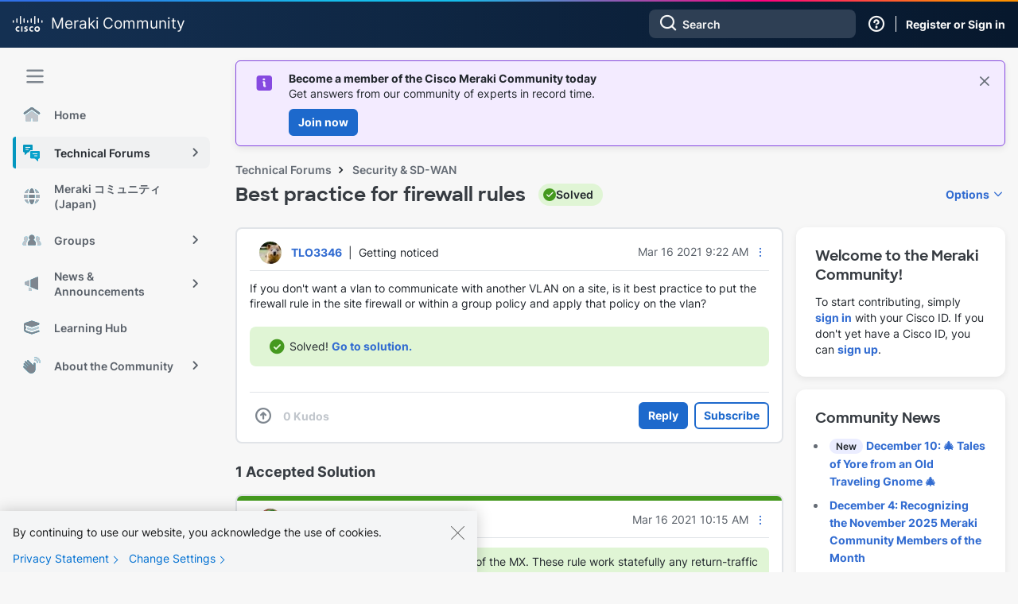

--- FILE ---
content_type: text/html;charset=UTF-8
request_url: https://community.meraki.com/t5/Security-SD-WAN/Best-practice-for-firewall-rules/td-p/112190
body_size: 40342
content:
<!DOCTYPE html><html prefix="og: http://ogp.me/ns#" dir="ltr" lang="en" class="no-js">
	<head>
	
	<title>
	Solved: Best practice for firewall rules - The Meraki Community
</title>
	
	
	    <!-- Google Tag Manager -->
    <script>(function(w,d,s,l,i){w[l]=w[l]||[];w[l].push({'gtm.start':
    new Date().getTime(),event:'gtm.js'});var f=d.getElementsByTagName(s)[0],
    j=d.createElement(s),dl=l!='dataLayer'?'&l='+l:'';j.async=true;j.src=
    'https://www.googletagmanager.com/gtm.js?id='+i+dl;f.parentNode.insertBefore(j,f);
    })(window,document,'script','dataLayer','GTM-W62JN4Z');</script>
    <!-- End Google Tag Manager -->

<script>
    document.addEventListener("DOMContentLoaded", function() {
        if (document.cookie.split(";").some(function(item) {
            return item.trim().startsWith("navigationCollapsed=");
        })) {
            document.getElementById('lia-body').classList.add('magnetic-nav--collapsed');
        }
    });
</script>

<link rel="stylesheet" href="https://use.typekit.net/fis3eyc.css">
<link rel="stylesheet" href="https://community.meraki.com/html/@C07C89CED3C27F9054596781A912FE19/assets/bootstrap-grid.min.css" />
<meta name="google-site-verification" content="mViczNWRoLtw52UTHoDyVYASD2D2Q-e0mCq4GHS3EOw" />
<link rel="preconnect" href="https://fonts.gstatic.com" />
<link rel="dns-prefetch" href="//fonts.googleapis.com" />



	
	
	
	<meta content="Solved: If you don't want a vlan to communicate with another VLAN on a site, is it best practice to put the firewall rule in the site firewall or" name="description"/><meta content="width=device-width, initial-scale=1.0, user-scalable=yes" name="viewport"/><meta content="2021-03-16T11:44:15-07:00" itemprop="dateModified"/><meta content="text/html; charset=UTF-8" http-equiv="Content-Type"/><link href="https://community.meraki.com/t5/Security-SD-WAN/Best-practice-for-firewall-rules/m-p/112190#M28282" rel="canonical"/>
	<meta content="https://community.meraki.com/t5/image/serverpage/image-id/15189i0B0BD2CD0D263DC5/image.png" property="og:image"/><meta content="https://community.meraki.com/t5/user/viewprofilepage/user-id/57516" property="article:author"/><meta content="article" property="og:type"/><meta content="https://community.meraki.com/t5/Security-SD-WAN/Best-practice-for-firewall-rules/m-p/112190#M28282" property="og:url"/><meta content="Security &amp; SD-WAN" property="article:section"/><meta content="If you don't want a vlan to communicate with another VLAN on a site, is it best practice to put the firewall rule in the site firewall or within a group policy and apply that policy on the vlan?" property="og:description"/><meta content="2021-03-16T16:22:13.405Z" property="article:published_time"/><meta content="2021-03-16T11:44:15-07:00" property="article:modified_time"/><meta content="Best practice for firewall rules" property="og:title"/>
	
	
		<link class="lia-link-navigation hidden live-links" title="topic Best practice for firewall rules in Security &amp; SD-WAN" type="application/rss+xml" rel="alternate" id="link" href="/yuzje69629/rss/message?board.id=security&amp;message.id=28282"></link>
	

	
	
	    
            	<link href="/skins/6741223/0207d3d90a6cb7dcb73033e7807e1921/magnetichermes.css" rel="stylesheet" type="text/css"/>
            
	

	
	
	
	
	<link rel="shortcut icon" href="https://community.meraki.com/html/@D81F4551C2744D6E33E31BFD06E970A5/assets/magnetic_navigation_enterprise-active.svg" />
    <link rel="shortcut icon" type="image/ico" href="https://community.meraki.com/html/@D81F4551C2744D6E33E31BFD06E970A5/assets/magnetic_navigation_enterprise-active.svg" />

<link rel="stylesheet" id="meraki-fonts-roboto-css" href="https://fonts.googleapis.com/css2?family=Roboto%3Aital%2Cwght%400%2C100%3B0%2C300%3B0%2C400%3B0%2C500%3B0%2C700%3B0%2C900%3B1%2C100%3B1%2C300%3B1%2C400%3B1%2C500%3B1%2C700%3B1%2C900&amp;display=swap&amp;ver=1.0.8" media="all" />

<script src="https://community.meraki.com/html/@A64637A00B17B5ED988338C4E9D49675/assets/jquery-1.12.4.min.js"></script>


<script type="application/ld+json">
        {
            "@context": "https://schema.org",
            "@type": "DiscussionForumPosting",
            "url": "https://community.meraki.com/t5/Security-SD-WAN/Best-practice-for-firewall-rules/m-p/112190",
            "headline": "Best practice for firewall rules",
            "potentialAction": {
                "@type": "SearchAction",
                "target": "https://community.meraki.com/t5/forums/searchpage/tab/message?q={search_term_string}",
                "query-input": "required name=search_term_string"
            },
            "image": "https://community.meraki.com/t5/image/serverpage/image-id/15189i0B0BD2CD0D263DC5/image.png",
              "author": {
                "@type": "Person",
                "url": "https://community.meraki.com/t5/user/viewprofilepage/user-id/57516",
                "name": "TLO3346"
              },
            "datePublished": "2021-03-16T09:22:13-07:00"
        }
        </script>

<script type="text/javascript" src="/t5/scripts/A81C646A6C82440C7F8530E686C629CA/lia-scripts-head-min.js"></script><script language="javascript" type="text/javascript">
<!--
window.FileAPI = { jsPath: '/html/assets/js/vendor/ng-file-upload-shim/' };
LITHIUM.PrefetchData = {"Components":{},"commonResults":{}};
LITHIUM.DEBUG = false;
LITHIUM.CommunityJsonObject = {
  "Validation" : {
    "image.description" : {
      "min" : 0,
      "max" : 1000,
      "isoneof" : [ ],
      "type" : "string"
    },
    "tkb.toc_maximum_heading_level" : {
      "min" : 1,
      "max" : 6,
      "isoneof" : [ ],
      "type" : "integer"
    },
    "tkb.toc_heading_list_style" : {
      "min" : 0,
      "max" : 50,
      "isoneof" : [
        "disc",
        "circle",
        "square",
        "none"
      ],
      "type" : "string"
    },
    "blog.toc_maximum_heading_level" : {
      "min" : 1,
      "max" : 6,
      "isoneof" : [ ],
      "type" : "integer"
    },
    "tkb.toc_heading_indent" : {
      "min" : 5,
      "max" : 50,
      "isoneof" : [ ],
      "type" : "integer"
    },
    "blog.toc_heading_indent" : {
      "min" : 5,
      "max" : 50,
      "isoneof" : [ ],
      "type" : "integer"
    },
    "blog.toc_heading_list_style" : {
      "min" : 0,
      "max" : 50,
      "isoneof" : [
        "disc",
        "circle",
        "square",
        "none"
      ],
      "type" : "string"
    }
  },
  "User" : {
    "settings" : {
      "imageupload.legal_file_extensions" : "*.jpg;*.JPG;*.jpeg;*.JPEG;*.gif;*.GIF;*.png;*.PNG",
      "config.enable_avatar" : true,
      "integratedprofile.show_klout_score" : true,
      "layout.sort_view_by_last_post_date" : true,
      "layout.friendly_dates_enabled" : true,
      "profileplus.allow.anonymous.scorebox" : false,
      "tkb.message_sort_default" : "topicPublishDate",
      "layout.format_pattern_date" : "MMM d yyyy",
      "config.require_search_before_post" : "off",
      "isUserLinked" : false,
      "integratedprofile.cta_add_topics_dismissal_timestamp" : -1,
      "layout.message_body_image_max_size" : 1000,
      "profileplus.everyone" : false,
      "integratedprofile.cta_connect_wide_dismissal_timestamp" : -1,
      "blog.toc_maximum_heading_level" : "",
      "integratedprofile.hide_social_networks" : false,
      "blog.toc_heading_indent" : "",
      "contest.entries_per_page_num" : 20,
      "layout.messages_per_page_linear" : 25,
      "integratedprofile.cta_manage_topics_dismissal_timestamp" : -1,
      "profile.shared_profile_test_group" : false,
      "integratedprofile.cta_personalized_feed_dismissal_timestamp" : -1,
      "integratedprofile.curated_feed_size" : 10,
      "contest.one_kudo_per_contest" : false,
      "integratedprofile.enable_social_networks" : false,
      "integratedprofile.my_interests_dismissal_timestamp" : -1,
      "profile.language" : "en",
      "layout.friendly_dates_max_age_days" : 31,
      "layout.threading_order" : "thread_ascending",
      "blog.toc_heading_list_style" : "disc",
      "useRecService" : false,
      "layout.module_welcome" : "",
      "imageupload.max_uploaded_images_per_upload" : 100,
      "imageupload.max_uploaded_images_per_user" : 10000,
      "integratedprofile.connect_mode" : "",
      "tkb.toc_maximum_heading_level" : "2",
      "tkb.toc_heading_list_style" : "disc",
      "sharedprofile.show_hovercard_score" : true,
      "config.search_before_post_scope" : "container",
      "tkb.toc_heading_indent" : "15",
      "p13n.cta.recommendations_feed_dismissal_timestamp" : -1,
      "imageupload.max_file_size" : 10024,
      "layout.show_batch_checkboxes" : false,
      "integratedprofile.cta_connect_slim_dismissal_timestamp" : -1
    },
    "isAnonymous" : true,
    "policies" : {
      "image-upload.process-and-remove-exif-metadata" : false
    },
    "registered" : false,
    "emailRef" : "",
    "id" : -1,
    "login" : "Anonymous"
  },
  "Server" : {
    "communityPrefix" : "/yuzje69629",
    "nodeChangeTimeStamp" : 1765383840472,
    "tapestryPrefix" : "/t5",
    "deviceMode" : "DESKTOP",
    "responsiveDeviceMode" : "DESKTOP",
    "membershipChangeTimeStamp" : "0",
    "version" : "25.10",
    "branch" : "25.10-release",
    "showTextKeys" : false
  },
  "Config" : {
    "phase" : "prod",
    "integratedprofile.cta.reprompt.delay" : 30,
    "profileplus.tracking" : {
      "profileplus.tracking.enable" : false,
      "profileplus.tracking.click.enable" : false,
      "profileplus.tracking.impression.enable" : false
    },
    "app.revision" : "2512041316-scdc64e006b-b23",
    "navigation.manager.community.structure.limit" : "1000"
  },
  "Activity" : {
    "Results" : [ ]
  },
  "NodeContainer" : {
    "viewHref" : "https://community.meraki.com/t5/Technical-Forums/ct-p/enterprise",
    "description" : "",
    "id" : "enterprise",
    "shortTitle" : "Technical Forums",
    "title" : "Technical Forums",
    "nodeType" : "category"
  },
  "Page" : {
    "skins" : [
      "magnetichermes",
      "theme_hermes",
      "responsive_peak"
    ],
    "authUrls" : {
      "loginUrl" : "/plugins/common/feature/saml/doauth/post?referer=https%3A%2F%2Fcommunity.meraki.com%2Ft5%2FSecurity-SD-WAN%2FBest-practice-for-firewall-rules%2Ftd-p%2F112190",
      "loginUrlNotRegistered" : "/plugins/common/feature/saml/doauth/post?redirectreason=notregistered&referer=https%3A%2F%2Fcommunity.meraki.com%2Ft5%2FSecurity-SD-WAN%2FBest-practice-for-firewall-rules%2Ftd-p%2F112190",
      "loginUrlNotRegisteredDestTpl" : "/plugins/common/feature/saml/doauth/post?redirectreason=notregistered&referer=%7B%7BdestUrl%7D%7D"
    },
    "name" : "ForumTopicPage",
    "rtl" : false,
    "object" : {
      "viewHref" : "/t5/Security-SD-WAN/Best-practice-for-firewall-rules/td-p/112190",
      "subject" : "Best practice for firewall rules",
      "id" : 112190,
      "page" : "ForumTopicPage",
      "type" : "Thread"
    }
  },
  "WebTracking" : {
    "Activities" : { },
    "path" : "Community:Community/Category:Community/Category:Technical Forums/Board:Security & SD-WAN/Message:Best practice for firewall rules"
  },
  "Feedback" : {
    "targeted" : { }
  },
  "Seo" : {
    "markerEscaping" : {
      "pathElement" : {
        "prefix" : "@",
        "match" : "^[0-9][0-9]$"
      },
      "enabled" : false
    }
  },
  "TopLevelNode" : {
    "viewHref" : "https://community.meraki.com/t5/Meraki-Community/ct-p/meraki",
    "description" : "Connect with Meraki partners, customers, and employees in our community forums.",
    "id" : "meraki",
    "shortTitle" : "Community",
    "title" : "Meraki Community",
    "nodeType" : "category"
  },
  "Community" : {
    "viewHref" : "https://community.meraki.com/",
    "integratedprofile.lang_code" : "en",
    "integratedprofile.country_code" : "US",
    "id" : "yuzje69629",
    "shortTitle" : "Community",
    "title" : "The Meraki Community"
  },
  "CoreNode" : {
    "conversationStyle" : "forum",
    "viewHref" : "https://community.meraki.com/t5/Security-SD-WAN/bd-p/security",
    "settings" : { },
    "description" : "MX Series security appliances and software-defined WAN",
    "id" : "security",
    "shortTitle" : "Security & SD-WAN",
    "title" : "Security & SD-WAN",
    "nodeType" : "Board",
    "ancestors" : [
      {
        "viewHref" : "https://community.meraki.com/t5/Technical-Forums/ct-p/enterprise",
        "description" : "",
        "id" : "enterprise",
        "shortTitle" : "Technical Forums",
        "title" : "Technical Forums",
        "nodeType" : "category"
      },
      {
        "viewHref" : "https://community.meraki.com/t5/Meraki-Community/ct-p/meraki",
        "description" : "Connect with Meraki partners, customers, and employees in our community forums.",
        "id" : "meraki",
        "shortTitle" : "Community",
        "title" : "Meraki Community",
        "nodeType" : "category"
      },
      {
        "viewHref" : "https://community.meraki.com/",
        "description" : "Connect with Meraki partners, customers, and employees in our community forums.",
        "id" : "yuzje69629",
        "shortTitle" : "Community",
        "title" : "The Meraki Community",
        "nodeType" : "Community"
      }
    ]
  }
};
LITHIUM.Components.RENDER_URL = "/t5/util/componentrenderpage/component-id/#{component-id}?render_behavior=raw";
LITHIUM.Components.ORIGINAL_PAGE_NAME = 'forums/v5/ForumTopicPage';
LITHIUM.Components.ORIGINAL_PAGE_ID = 'ForumTopicPage';
LITHIUM.Components.ORIGINAL_PAGE_CONTEXT = '[base64].';
LITHIUM.Css = {
  "BASE_DEFERRED_IMAGE" : "lia-deferred-image",
  "BASE_BUTTON" : "lia-button",
  "BASE_SPOILER_CONTAINER" : "lia-spoiler-container",
  "BASE_TABS_INACTIVE" : "lia-tabs-inactive",
  "BASE_TABS_ACTIVE" : "lia-tabs-active",
  "BASE_AJAX_REMOVE_HIGHLIGHT" : "lia-ajax-remove-highlight",
  "BASE_FEEDBACK_SCROLL_TO" : "lia-feedback-scroll-to",
  "BASE_FORM_FIELD_VALIDATING" : "lia-form-field-validating",
  "BASE_FORM_ERROR_TEXT" : "lia-form-error-text",
  "BASE_FEEDBACK_INLINE_ALERT" : "lia-panel-feedback-inline-alert",
  "BASE_BUTTON_OVERLAY" : "lia-button-overlay",
  "BASE_TABS_STANDARD" : "lia-tabs-standard",
  "BASE_AJAX_INDETERMINATE_LOADER_BAR" : "lia-ajax-indeterminate-loader-bar",
  "BASE_AJAX_SUCCESS_HIGHLIGHT" : "lia-ajax-success-highlight",
  "BASE_CONTENT" : "lia-content",
  "BASE_JS_HIDDEN" : "lia-js-hidden",
  "BASE_AJAX_LOADER_CONTENT_OVERLAY" : "lia-ajax-loader-content-overlay",
  "BASE_FORM_FIELD_SUCCESS" : "lia-form-field-success",
  "BASE_FORM_WARNING_TEXT" : "lia-form-warning-text",
  "BASE_FORM_FIELDSET_CONTENT_WRAPPER" : "lia-form-fieldset-content-wrapper",
  "BASE_AJAX_LOADER_OVERLAY_TYPE" : "lia-ajax-overlay-loader",
  "BASE_FORM_FIELD_ERROR" : "lia-form-field-error",
  "BASE_SPOILER_CONTENT" : "lia-spoiler-content",
  "BASE_FORM_SUBMITTING" : "lia-form-submitting",
  "BASE_EFFECT_HIGHLIGHT_START" : "lia-effect-highlight-start",
  "BASE_FORM_FIELD_ERROR_NO_FOCUS" : "lia-form-field-error-no-focus",
  "BASE_EFFECT_HIGHLIGHT_END" : "lia-effect-highlight-end",
  "BASE_SPOILER_LINK" : "lia-spoiler-link",
  "BASE_DISABLED" : "lia-link-disabled",
  "FACEBOOK_LOGOUT" : "lia-component-users-action-logout",
  "FACEBOOK_SWITCH_USER" : "lia-component-admin-action-switch-user",
  "BASE_FORM_FIELD_WARNING" : "lia-form-field-warning",
  "BASE_AJAX_LOADER_FEEDBACK" : "lia-ajax-loader-feedback",
  "BASE_AJAX_LOADER_OVERLAY" : "lia-ajax-loader-overlay",
  "BASE_LAZY_LOAD" : "lia-lazy-load"
};
LITHIUM.noConflict = true;
LITHIUM.useCheckOnline = false;
LITHIUM.RenderedScripts = [
  "Events.js",
  "jquery.function-utils-1.0.js",
  "Loader.js",
  "OoyalaPlayer.js",
  "NoConflict.js",
  "SearchAutoCompleteToggle.js",
  "InlineMessageReplyContainer.js",
  "DropDownMenuVisibilityHandler.js",
  "Namespace.js",
  "Throttle.js",
  "Tooltip.js",
  "jquery.placeholder-2.0.7.js",
  "MessageBodyDisplay.js",
  "jquery.tmpl-1.1.1.js",
  "DropDownMenu.js",
  "InlineMessageEditor.js",
  "jquery.ui.dialog.js",
  "jquery.clone-position-1.0.js",
  "ForceLithiumJQuery.js",
  "EarlyEventCapture.js",
  "jquery.fileupload.js",
  "Cache.js",
  "jquery.js",
  "LazyLoadComponent.js",
  "jquery.json-2.6.0.js",
  "jquery.iframe-transport.js",
  "json2.js",
  "jquery.lithium-selector-extensions.js",
  "jquery.delayToggle-1.0.js",
  "ActiveCast3.js",
  "Lithium.js",
  "InlineMessageReplyEditor.js",
  "InformationBox.js",
  "Components.js",
  "jquery.iframe-shim-1.0.js",
  "Auth.js",
  "Link.js",
  "Globals.js",
  "Sandbox.js",
  "jquery.ajax-cache-response-1.0.js",
  "ResizeSensor.js",
  "jquery.viewport-1.0.js",
  "jquery.ui.position.js",
  "Placeholder.js",
  "Text.js",
  "AutoComplete.js",
  "PartialRenderProxy.js",
  "jquery.ui.core.js",
  "Video.js",
  "jquery.effects.core.js",
  "jquery.appear-1.1.1.js",
  "HelpIcon.js",
  "PolyfillsAll.js",
  "MessageViewDisplay.js",
  "LiModernizr.js",
  "jquery.ui.widget.js",
  "prism.js",
  "jquery.autocomplete.js",
  "ThreadedDetailMessageList.js",
  "AjaxSupport.js",
  "jquery.hoverIntent-r6.js",
  "SpoilerToggle.js",
  "jquery.effects.slide.js",
  "jquery.ui.draggable.js",
  "jquery.position-toggle-1.0.js",
  "jquery.scrollTo.js",
  "SearchForm.js",
  "jquery.ui.mouse.js",
  "DeferredImages.js",
  "jquery.blockui.js",
  "DataHandler.js",
  "jquery.tools.tooltip-1.2.6.js",
  "AjaxFeedback.js",
  "Forms.js",
  "ElementMethods.js",
  "jquery.ui.resizable.js",
  "jquery.css-data-1.0.js",
  "ElementQueries.js"
];// -->
</script><script type="text/javascript" src="/t5/scripts/D60EB96AE5FF670ED274F16ABB044ABD/lia-scripts-head-min.js"></script></head>
	<body class="lia-board lia-user-status-anonymous ForumTopicPage lia-body lia-a11y" id="lia-body">
	
	
	<div id="A49-200-8" class="ServiceNodeInfoHeader">
</div>
	
	
	
	

	<div class="lia-page">
		<center>
			
				   <!-- Google Tag Manager (noscript) -->
   <noscript><iframe src="https://www.googletagmanager.com/ns.html?id=GTM-W62JN4Z"
   height="0" width="0" style="display:none;visibility:hidden"></iframe></noscript>
   <!-- End Google Tag Manager (noscript) -->

					
	
	<div class="MinimumWidthContainer">
		<div class="min-width-wrapper">
			<div class="min-width">		
				
						<div class="lia-content">
                            
							
							
							
		
	<div class="lia-quilt lia-quilt-forum-topic-page lia-quilt-layout-two-column-main-side-slim-side lia-top-quilt lia-forum-topic-page-gte-5">
	<div class="lia-quilt-row lia-quilt-row-header">
		<div class="lia-quilt-column lia-quilt-column-24 lia-quilt-column-single lia-quilt-column-common-header">
			<div class="lia-quilt-column-alley lia-quilt-column-alley-single">
	
		
			<div class="lia-quilt lia-quilt-header lia-quilt-layout-header lia-component-quilt-header">
	<div class="lia-quilt-row lia-quilt-row-magnetic-header">
		<div class="lia-quilt-column lia-quilt-column-24 lia-quilt-column-single lia-quilt-column-magnetic-header">
			<div class="lia-quilt-column-alley lia-quilt-column-alley-single">
	
		
			
	
	


				
				


<!--  Magnetic Header  -->
<header class="magnetic-header theme--meraki">
    <div class="magnetic-header__content">
        <div class="magnetic-navigation__trigger nav-trigger--mobile">
            <span class="magnetic-navigation__trigger-icon">
                <svg viewBox="0 -1 10 10">
				    <path d="M1 1h8M1 4h 8M1 7h8" stroke="#f7f7f7" stroke-width="1" stroke-linecap="round"></path>
			    </svg>
            </span>
        </div>
        <div class="magnetic-header__branding">
            <a href="https://community.meraki.com/t5/Meraki-Community/ct-p/meraki">
                    <svg xmlns="http://www.w3.org/2000/svg" width="38" height="20" viewBox="0 0 38 20" fill="none" class="magnetic-header__meraki-logo">
                        <path d="M12.2747 13.1997H10.6274V19.7514H12.2747V13.1997Z" fill="#F7F7F7"/>
                        <path d="M25.5894 15.0761C25.1647 14.8452 24.6892 14.7239 24.206 14.7233C23.9771 14.7233 23.7504 14.7685 23.5389 14.8564C23.3274 14.9442 23.1353 15.073 22.9734 15.2353C22.8115 15.3977 22.6831 15.5904 22.5955 15.8025C22.5079 16.0146 22.4628 16.2419 22.4628 16.4715C22.4628 16.7011 22.5079 16.9284 22.5955 17.1405C22.6831 17.3526 22.8115 17.5453 22.9734 17.7076C23.1353 17.87 23.3274 17.9988 23.5389 18.0866C23.7504 18.1745 23.9771 18.2197 24.206 18.2197C24.6886 18.2218 25.164 18.1033 25.5894 17.8749V19.6311C25.1023 19.7818 24.5958 19.8601 24.0861 19.8636C23.189 19.8636 22.3287 19.5062 21.6943 18.8701C21.06 18.2339 20.7036 17.3711 20.7036 16.4715C20.7036 15.5718 21.06 14.709 21.6943 14.0729C22.3287 13.4367 23.189 13.0793 24.0861 13.0793C24.5961 13.08 25.103 13.1584 25.5894 13.3119V15.0761Z" fill="#F7F7F7"/>
                        <path d="M8.36359 15.0761C7.93944 14.8436 7.4636 14.7222 6.98021 14.7233C6.75129 14.7233 6.5246 14.7685 6.31311 14.8564C6.10161 14.9442 5.90944 15.073 5.74757 15.2353C5.5857 15.3977 5.45729 15.5904 5.36969 15.8025C5.28208 16.0146 5.23699 16.2419 5.23699 16.4715C5.23699 16.7011 5.28208 16.9284 5.36969 17.1405C5.45729 17.3526 5.5857 17.5453 5.74757 17.7076C5.90944 17.87 6.10161 17.9988 6.31311 18.0866C6.5246 18.1745 6.75129 18.2197 6.98021 18.2197C7.46291 18.2232 7.9387 18.1046 8.36359 17.8749V19.6311C7.87659 19.7822 7.37004 19.8606 6.86026 19.8636C5.96317 19.8636 5.10283 19.5062 4.46849 18.8701C3.83415 18.2339 3.47778 17.3711 3.47778 16.4715C3.47778 15.5718 3.83415 14.709 4.46849 14.0729C5.10283 13.4367 5.96317 13.0793 6.86026 13.0793C7.37029 13.0792 7.8773 13.1577 8.36359 13.3119V15.0761Z" fill="#F7F7F7"/>
                        <path d="M30.7452 14.7556C30.4045 14.7524 30.0705 14.8508 29.7857 15.0383C29.5009 15.2258 29.278 15.494 29.1455 15.8087C29.0129 16.1235 28.9765 16.4707 29.0411 16.8062C29.1056 17.1417 29.2681 17.4504 29.5078 17.6931C29.7476 17.9358 30.0539 18.1016 30.3879 18.1695C30.7218 18.2373 31.0683 18.2041 31.3834 18.0741C31.6984 17.9441 31.9679 17.7231 32.1575 17.4393C32.3472 17.1554 32.4484 16.8214 32.4484 16.4797C32.4527 16.2535 32.4117 16.0287 32.3278 15.8186C32.2439 15.6085 32.1189 15.4175 31.9601 15.2567C31.8013 15.096 31.6119 14.9688 31.4033 14.8827C31.1946 14.7966 30.9708 14.7534 30.7452 14.7556ZM34.1916 16.4797C34.2043 17.1659 34.0131 17.8403 33.6422 18.4171C33.2713 18.9939 32.7375 19.4468 32.109 19.7183C31.4805 19.9898 30.7856 20.0674 30.1129 19.9414C29.4402 19.8154 28.8201 19.4914 28.3317 19.0106C27.8433 18.5299 27.5086 17.9143 27.3704 17.2421C27.2321 16.57 27.2965 15.8718 27.5554 15.2365C27.8143 14.6012 28.2559 14.0575 28.8239 13.6748C29.392 13.2921 30.0608 13.0877 30.7452 13.0876C31.1956 13.0757 31.6438 13.1549 32.0631 13.3204C32.4823 13.4858 32.8641 13.7342 33.1857 14.0507C33.5073 14.3672 33.762 14.7454 33.9349 15.1627C34.1077 15.58 34.195 16.0279 34.1916 16.4797Z" fill="#F7F7F7"/>
                        <path d="M18.527 14.691C18.107 14.5745 17.675 14.5072 17.2396 14.4905C16.5759 14.4905 16.2241 14.707 16.2241 15.0278C16.2241 15.3486 16.7038 15.5651 16.9757 15.6533L17.4315 15.7977C17.8572 15.8896 18.2404 16.1205 18.5211 16.4543C18.8019 16.7881 18.9642 17.2058 18.9828 17.6421C18.9828 19.286 17.5355 19.8394 16.28 19.8394C15.6842 19.8335 15.0902 19.7744 14.5048 19.6629V18.1794C15.0119 18.3288 15.5359 18.4123 16.0641 18.428C16.8638 18.428 17.2636 18.1874 17.2636 17.8105C17.2636 17.4336 16.9357 17.2892 16.5279 17.1609L16.1761 17.0487C15.2565 16.76 14.4968 16.2467 14.4968 15.1321C14.4968 13.9051 15.4084 13.0872 16.8958 13.0872C17.435 13.0957 17.9715 13.1657 18.495 13.2957L18.527 14.691Z" fill="#F7F7F7"/>
                        <path d="M1.59928 6.15886C1.59928 5.94617 1.51503 5.7422 1.36507 5.59181C1.21511 5.44142 1.01172 5.35693 0.79964 5.35693C0.587562 5.35693 0.384171 5.44142 0.234209 5.59181C0.0842476 5.7422 0 5.94617 0 6.15886L0 7.883C0 8.09568 0.0842476 8.29965 0.234209 8.45004C0.384171 8.60043 0.587562 8.68492 0.79964 8.68492C1.01172 8.68492 1.21511 8.60043 1.36507 8.45004C1.51503 8.29965 1.59928 8.09568 1.59928 7.883V6.15886Z" fill="#F7F7F7"/>
                        <path d="M6.12418 3.90544C6.12418 3.69276 6.03994 3.48878 5.88997 3.33839C5.74001 3.188 5.53662 3.10352 5.32454 3.10352C5.11246 3.10352 4.90907 3.188 4.75911 3.33839C4.60915 3.48878 4.5249 3.69276 4.5249 3.90544V7.91507C4.5249 8.12775 4.60915 8.33172 4.75911 8.48211C4.90907 8.6325 5.11246 8.71699 5.32454 8.71699C5.53662 8.71699 5.74001 8.6325 5.88997 8.48211C6.03994 8.33172 6.12418 8.12775 6.12418 7.91507V3.90544Z" fill="#F7F7F7"/>
                        <path d="M10.6198 0.801925C10.6198 0.589241 10.5355 0.385269 10.3856 0.234878C10.2356 0.0844883 10.0322 0 9.82015 0C9.60807 0 9.40468 0.0844883 9.25472 0.234878C9.10476 0.385269 9.02051 0.589241 9.02051 0.801925V9.51885C9.02051 9.73153 9.10476 9.93551 9.25472 10.0859C9.40468 10.2363 9.60807 10.3208 9.82015 10.3208C10.0322 10.3208 10.2356 10.2363 10.3856 10.0859C10.5355 9.93551 10.6198 9.73153 10.6198 9.51885V0.801925Z" fill="#F7F7F7"/>
                        <path d="M15.1125 3.90544C15.1125 3.69276 15.0282 3.48878 14.8783 3.33839C14.7283 3.188 14.5249 3.10352 14.3128 3.10352C14.1007 3.10352 13.8974 3.188 13.7474 3.33839C13.5974 3.48878 13.5132 3.69276 13.5132 3.90544V7.91507C13.5132 8.12775 13.5974 8.33172 13.7474 8.48211C13.8974 8.6325 14.1007 8.71699 14.3128 8.71699C14.5249 8.71699 14.7283 8.6325 14.8783 8.48211C15.0282 8.33172 15.1125 8.12775 15.1125 7.91507V3.90544Z" fill="#F7F7F7"/>
                        <path d="M19.6083 6.15886C19.6083 5.94617 19.5241 5.7422 19.3741 5.59181C19.2241 5.44142 19.0207 5.35693 18.8087 5.35693C18.5966 5.35693 18.3932 5.44142 18.2432 5.59181C18.0933 5.7422 18.009 5.94617 18.009 6.15886V7.883C18.009 8.09568 18.0933 8.29965 18.2432 8.45004C18.3932 8.60043 18.5966 8.68492 18.8087 8.68492C19.0207 8.68492 19.2241 8.60043 19.3741 8.45004C19.5241 8.29965 19.6083 8.09568 19.6083 7.883V6.15886Z" fill="#F7F7F7"/>
                        <path d="M24.1012 3.90544C24.1012 3.69276 24.017 3.48878 23.867 3.33839C23.7171 3.188 23.5137 3.10352 23.3016 3.10352C23.0895 3.10352 22.8861 3.188 22.7362 3.33839C22.5862 3.48878 22.502 3.69276 22.502 3.90544V7.91507C22.502 8.12775 22.5862 8.33172 22.7362 8.48211C22.8861 8.6325 23.0895 8.71699 23.3016 8.71699C23.5137 8.71699 23.7171 8.6325 23.867 8.48211C24.017 8.33172 24.1012 8.12775 24.1012 7.91507V3.90544Z" fill="#F7F7F7"/>
                        <path d="M28.6027 0.801925C28.6027 0.589241 28.5184 0.385269 28.3685 0.234878C28.2185 0.0844883 28.0151 0 27.8031 0C27.591 0 27.3876 0.0844883 27.2376 0.234878C27.0877 0.385269 27.0034 0.589241 27.0034 0.801925V9.51885C27.0034 9.73153 27.0877 9.93551 27.2376 10.0859C27.3876 10.2363 27.591 10.3208 27.8031 10.3208C28.0151 10.3208 28.2185 10.2363 28.3685 10.0859C28.5184 9.93551 28.6027 9.73153 28.6027 9.51885V0.801925Z" fill="#F7F7F7"/>
                        <path d="M33.0972 3.90557C33.0972 3.68651 33.0104 3.47642 32.856 3.32151C32.7015 3.16661 32.492 3.07959 32.2736 3.07959C32.0551 3.07959 31.8456 3.16661 31.6912 3.32151C31.5367 3.47642 31.45 3.68651 31.45 3.90557V7.9152C31.45 8.13426 31.5367 8.34436 31.6912 8.49926C31.8456 8.65416 32.0551 8.74118 32.2736 8.74118C32.492 8.74118 32.7015 8.65416 32.856 8.49926C33.0104 8.34436 33.0972 8.13426 33.0972 7.9152V3.90557Z" fill="#F7F7F7"/>
                        <path d="M37.5827 6.15886C37.5827 5.94617 37.4984 5.7422 37.3485 5.59181C37.1985 5.44142 36.9951 5.35693 36.783 5.35693C36.571 5.35693 36.3676 5.44142 36.2176 5.59181C36.0676 5.7422 35.9834 5.94617 35.9834 6.15886V7.883C35.9834 8.09568 36.0676 8.29965 36.2176 8.45004C36.3676 8.60043 36.571 8.68492 36.783 8.68492C36.9951 8.68492 37.1985 8.60043 37.3485 8.45004C37.4984 8.29965 37.5827 8.09568 37.5827 7.883V6.15886Z" fill="#F7F7F7"/>
                    </svg>
                    <h1 class="magnetic-header__title title--meraki">Meraki</h1><h1 class="magnetic-header__title title--community">Community</h1>
            </a>
        </div>
        <div class="magnetic-header__user-actions">
            <div class="magnetic-header__search">
                <!-- search -->
<div id="lia-searchformV32_987fd14e1ce82c" class="SearchForm lia-search-form-wrapper lia-mode-default lia-component-common-widget-search-form">
	

	
		<div class="lia-inline-ajax-feedback">
			<div class="AjaxFeedback" id="ajaxfeedback_987fd14e1ce82c"></div>
			
	

	

		</div>

	

	
		<div id="searchautocompletetoggle_987fd14e1ce82c">	
	
		

	
		<div class="lia-inline-ajax-feedback">
			<div class="AjaxFeedback" id="ajaxfeedback_987fd14e1ce82c_0"></div>
			
	

	

		</div>

	

	
			
            <form enctype="multipart/form-data" class="lia-form lia-form-inline SearchForm" action="https://community.meraki.com/t5/forums/v5/forumtopicpage.searchformv32.form.form" method="post" id="form_987fd14e1ce82c" name="form_987fd14e1ce82c"><div class="t-invisible"><input value="board-id/security/thread-id/28282" name="t:ac" type="hidden"></input><input value="search/contributions/page" name="t:cp" type="hidden"></input><input value="[base64]." name="lia-form-context" type="hidden"></input><input value="ForumTopicPage:board-id/security/thread-id/28282:searchformv32.form:" name="liaFormContentKey" type="hidden"></input><input value="5DI9GWMef1Esyz275vuiiOExwpQ=:H4sIAAAAAAAAALVSTU7CQBR+krAixkj0BrptjcpCMSbERGKCSmxcm+kwlGrbqTOvFDYexRMYL8HCnXfwAG5dubDtFKxgYgu4mrzvm3w/M+/pHcphHQ4kI4L2dMo9FLYZoM09qbeJxQ4V0+XC7e/tamqyBPEChwgbh1JAjQtLIz6hPaYh8ZlEMaxplAvm2KZmEsm0hhmBhOKpzZzOlsEw8LevR5W3zZfPEqy0oJIYc+eCuAyh2rolfaI7xLN0I8rjWfWBj7CuzJvf5osmbxRN3hacMimNwHRtKSOr0XNnv/vx+FoCGPjhMRzljhNLYHrEt9kA5T08ACCsKvREoYuqxqLl8BLO84q4UcMITcG49y/QOGs1pYyESl5p6V6qwRW086rinVmoxMZsiZud/zBUTc6gmVc4kExkJafmcYG1GM9+wfIsCkf2OP54hal5EjnG54z8h0XhjfcF7wQUs5Kz0GTjU2rOjc/llTT4Au07pDOcBQAA" name="t:formdata" type="hidden"></input></div>
	
	

	

	

	
		<div class="lia-inline-ajax-feedback">
			<div class="AjaxFeedback" id="feedback_987fd14e1ce82c"></div>
			
	

	

		</div>

	

	

	

	


	
	<input value="zzis7gIUO4_UIutjYpgDOqYMVh1cBh11K450yI0CHAs." name="lia-action-token" type="hidden"></input>
	
	<input value="form_987fd14e1ce82c" id="form_UIDform_987fd14e1ce82c" name="form_UID" type="hidden"></input>
	<input value="" id="form_instance_keyform_987fd14e1ce82c" name="form_instance_key" type="hidden"></input>
	
                

                
                    
                        <span class="lia-search-granularity-wrapper">
                            <select title="Search Granularity" class="lia-search-form-granularity search-granularity" aria-label="Search Granularity" id="searchGranularity_987fd14e1ce82c" name="searchGranularity"><option title="All community" selected="selected" value="meraki|category">All community</option><option title="This category" value="enterprise|category">This category</option><option title="This board" value="security|forum-board">This board</option><option title="Knowledge base" value="tkb|tkb">Knowledge base</option><option title="Users" value="user|user">Users</option></select>
                        </span>
                    
                

                <span class="lia-search-input-wrapper">
                    <span class="lia-search-input-field">
                        <span class="lia-button-wrapper lia-button-wrapper-secondary lia-button-wrapper-searchForm-action"><input value="searchForm" name="submitContextX" type="hidden"></input><input class="lia-button lia-button-secondary lia-button-searchForm-action" value="Search" id="submitContext_987fd14e1ce82c" name="submitContext" type="submit"></input></span>

                        <span class="lia-hidden-aria-visibile" id="autocompleteInstructionsText_987fd14e1ce82c"></span><input placeholder="Search" aria-label="Search" title="Search" class="lia-form-type-text lia-autocomplete-input search-input lia-search-input-message" value="" id="messageSearchField_987fd14e1ce82c_0" name="messageSearchField" type="text"></input>
                        <span class="lia-hidden-aria-visibile" id="autocompleteInstructionsText_987fd14e1ce82c_0"></span><input placeholder="Search" aria-label="Search" title="Search" class="lia-form-type-text lia-autocomplete-input search-input lia-search-input-tkb-article lia-js-hidden" value="" id="messageSearchField_987fd14e1ce82c_1" name="messageSearchField_0" type="text"></input>
                        

	
		<span class="lia-hidden-aria-visibile" id="autocompleteInstructionsText_987fd14e1ce82c_1"></span><input placeholder="Search community members" ng-non-bindable="" title="Enter a user name or rank" class="lia-form-type-text UserSearchField lia-search-input-user search-input lia-js-hidden lia-autocomplete-input" aria-label="Enter a user name or rank" value="" id="userSearchField_987fd14e1ce82c" name="userSearchField" type="text"></input>
	

	


                        <span class="lia-hidden-aria-visibile" id="autocompleteInstructionsText_987fd14e1ce82c_2"></span><input placeholder="Enter a keyword to search within the private messages" title="Enter a search word" class="lia-form-type-text NoteSearchField lia-search-input-note search-input lia-js-hidden lia-autocomplete-input" aria-label="Enter a search word" value="" id="noteSearchField_987fd14e1ce82c_0" name="noteSearchField" type="text"></input>
						<span class="lia-hidden-aria-visibile" id="autocompleteInstructionsText_987fd14e1ce82c_3"></span><input title="Enter a search word" class="lia-form-type-text ProductSearchField lia-search-input-product search-input lia-js-hidden lia-autocomplete-input" aria-label="Enter a search word" value="" id="productSearchField_987fd14e1ce82c" name="productSearchField" type="text"></input>
                        <input class="lia-as-search-action-id" name="as-search-action-id" type="hidden"></input>
                    </span>
                </span>
                
                    <span id="clearSearchButton_987fd14e1ce82c" role="button" tabindex="0" title="Clear" class="lia-clear-field lia-js-hidden" aria-label="Clear the search input"></span>
                

                <span class="lia-cancel-search">cancel</span>

                
            
</form>
		
			<div class="search-autocomplete-toggle-link lia-js-hidden">
				<span>
					<a class="lia-link-navigation auto-complete-toggle-on lia-link-ticket-post-action lia-component-search-action-enable-auto-complete" data-lia-action-token="sBiPEkA-puRhXc7fBvCgmxjFuIUqvCbebTkTvzTCNP0." rel="nofollow" id="enableAutoComplete_987fd14e1ce82c" href="https://community.meraki.com/t5/forums/v5/forumtopicpage.enableautocomplete:enableautocomplete?t:ac=board-id/security/thread-id/28282&amp;t:cp=action/contributions/searchactions">Turn on suggestions</a>					
					<span class="HelpIcon">
	<a class="lia-link-navigation help-icon lia-tooltip-trigger" role="button" aria-label="Help Icon" id="link_987fd14e1ce82c" href="#"><span class="lia-img-icon-help lia-fa-icon lia-fa-help lia-fa" alt="Auto-suggest helps you quickly narrow down your search results by suggesting possible matches as you type." aria-label="Help Icon" role="img" id="display_987fd14e1ce82c"></span></a><div role="alertdialog" class="lia-content lia-tooltip-pos-bottom-left lia-panel-tooltip-wrapper" id="link_987fd14e1ce82c_0-tooltip-element"><div class="lia-tooltip-arrow"></div><div class="lia-panel-tooltip"><div class="content">Auto-suggest helps you quickly narrow down your search results by suggesting possible matches as you type.</div></div></div>
</span>
				</span>
			</div>
		

	

	

	
	
	
</div>
		
	<div class="spell-check-showing-result">
		Showing results for <span class="lia-link-navigation show-results-for-link lia-link-disabled" aria-disabled="true" id="showingResult_987fd14e1ce82c"></span>
		
			<a class="lia-link-navigation more-synonym-search-results-for-link" rel="nofollow" id="showingMoreResult_987fd14e1ce82c" href="#"></a>
			<span class="all-results-for-synonym-search"> </span>
		

	</div>
	<div>
		
			<span class="synonym-search-instead lia-js-hidden">
				Show <a class="lia-link-navigation synonym-search-instead-for-link" rel="nofollow" id="synonymSearchInstead_987fd14e1ce82c" href="#"></a> only 
			</span>
			<span class="spell-check-and-synonym-search-instead lia-js-hidden"> | </span>
		
		<span class="spell-check-search-instead">
			Search instead for <a class="lia-link-navigation search-instead-for-link" rel="nofollow" id="searchInstead_987fd14e1ce82c" href="#"></a>
		</span>

	</div>
	<div class="spell-check-do-you-mean lia-component-search-widget-spellcheck">
		Did you mean: <a class="lia-link-navigation do-you-mean-link" rel="nofollow" id="doYouMean_987fd14e1ce82c" href="#"></a>
	</div>

	

	

	


	
</div>            </div>
            <div class="magnetic-header__utilities">
                <!-- utilities -->
                <div class="magnetic-header__utility-icon utility-icon--notification">
                </div>
                <div class="magnetic-header__utility-icon">
                    <!-- placeholder new custom help menu -->
                    <div class="magnetic-header__help-menu-opener" tabindex="0"></div>
                    <div class="magnetic-header__help-menu">
                        <ul>
                            <li><a href="/t5/help/faqpage">Community Platform Help</a></li>
<li><a href="/t5/help/faqpage/title/howtocontact">Contact Community Team</a></li>
<li><a href="https://documentation.meraki.com/" target="_blank">Meraki Documentation</a></li>
<li><a href="https://meraki.io" target="_blank">Meraki DevNet Developer Hub</a></li>
<li><a href="https://status.meraki.net/" target="_blank">Meraki System Status</a></li>
                        </ul>
                    </div>
                </div>
                <div class="magnetic-header__utility-icon utility-icon--notification">
                </div>
                <div class="magnetic-header__mobile-search-trigger"></div>
            </div>
            <div class="magnetic-header__separator"></div>
            <div class="magnetic-header__user-profile">
                <!-- User menu -->
<div class="lia-component-common-widget-slide-out-user-menu">
	
	
		<div class="lia-user-navigation-sign-in lia-component-users-action-login-with-avatar">
		<div class="user-navigation-user-profile">
			<a class="lia-link-navigation login-link lia-authentication-link" rel="nofollow" id="link_1_987fd14f933484" href="/plugins/common/feature/saml/doauth/post?referer=https%3A%2F%2Fcommunity.meraki.com%2Ft5%2FSecurity-SD-WAN%2FBest-practice-for-firewall-rules%2Ftd-p%2F112190">
				Register or Sign in
			</a>
		</div>
		<div class="UserAvatar lia-user-avatar">
			<a class="lia-link-navigation login-link lia-authentication-link" rel="nofollow" id="link_2_987fd14f933484" href="/plugins/common/feature/saml/doauth/post?referer=https%3A%2F%2Fcommunity.meraki.com%2Ft5%2FSecurity-SD-WAN%2FBest-practice-for-firewall-rules%2Ftd-p%2F112190">
				<div class="lia-anonymous-profile-icon"></div>
			</a>
		</div>
	</div>
		
	
</div><a class="lia-link-navigation login-link lia-authentication-link lia-component-users-action-login" rel="nofollow" id="loginPageV2_987fd14f99bab6" href="/plugins/common/feature/saml/doauth/post?referer=https%3A%2F%2Fcommunity.meraki.com%2Ft5%2FSecurity-SD-WAN%2FBest-practice-for-firewall-rules%2Ftd-p%2F112190">Register or Sign in</a>            </div>
        </div>
    </div>
</header>

				




		
			
	
	


				
				


<div class="cmp-magnetic-navigation magnetic-nav-theme--meraki ">
    <div class="magnetic-navigation__trigger">
        <span class="magnetic-navigation__trigger-icon">
            <svg viewBox="0 -1 10 10">
				<path d="M1 1h8M1 4h 8M1 7h8" stroke="#7e868f" stroke-width="1" stroke-linecap="round"></path>
			</svg>
        </span>
    </div>
    <nav class="magnetic-navigation" role="navigation" aria-label="Primary navigation">
        <ul class="magnetic-navigation__level1">
            <li class="magnetic-nav-level1__item item--home">
                <a class="magnetic-nav-level1__title nav-item--home " href="https://community.meraki.com/t5/Meraki-Community/ct-p/meraki">
                    <div class="magnetic-nav__nodeicon">
                        <span class="magnetic-nav__icon"></span><span class="magnetic-nav__icon magnetic-nav__icon--active"></span>
                    </div>
                    <span class='magnetic-nav__link'>Home</span>
                    <div class="magnetic-nav__tooltip">Home</div>
                </a>
            </li>

                <li class="magnetic-nav-level1__item item--enterprise nav-item-hasChildren--true">
                        <div class="magnetic-nav-level1__title nav-item--active" data-icon="magnetic_navigation_enterprise">
                            <div class="magnetic-nav__nodeicon">
                                <span class="magnetic-nav__icon"></span><span class="magnetic-nav__icon magnetic-nav__icon--active"></span>
                            </div>
                            <span class="magnetic-nav__link level1-title--long">Technical Forums</span>
                            <span class="magnetic-nav__link level1-title--short">Technical Forums</span>
                        </div>


                        <div class="magnetic-nav-level2">
                        <div class="magnetic-nav-level2__wrapper">
                            <div class="magnetic-nav-level2__title">Technical Forums<span class='magnetic-nav__level2-close-icon'></span></div>
                                <ul class="magnetic-nav-level2__category" >
                                    <li class="magnetic-nav-level2__item">
                                        <a href="/t5/Technical-Forums/ct-p/enterprise">All Technical Forums</a>
                                    </li>
                                </ul>
                                    <ul class="magnetic-nav-level2__category" >
                                        <p>Products</p>

                                            <li class="magnetic-nav-level2__item ">
                                                <a href="/t5/Cisco-SASE-with-Meraki/bd-p/sase">Cisco SASE with Meraki</a>
                                            </li>
                                            <li class="magnetic-nav-level2__item ">
                                                <a href="/t5/Cellular-Gateways/bd-p/wireless-wan">Cellular Gateways</a>
                                            </li>
                                            <li class="magnetic-nav-level2__item ">
                                                <a href="/t5/Security-SD-WAN/bd-p/security">Security &amp; SD-WAN</a>
                                            </li>
                                            <li class="magnetic-nav-level2__item ">
                                                <a href="/t5/Cloud-Security-SD-WAN-vMX/bd-p/cloud-security">Cloud Security &amp; SD-WAN (vMX)</a>
                                            </li>
                                            <li class="magnetic-nav-level2__item ">
                                                <a href="/t5/Switching/bd-p/switching">Switching</a>
                                            </li>
                                            <li class="magnetic-nav-level2__item ">
                                                <a href="/t5/Wireless/bd-p/wireless-lan">Wireless</a>
                                            </li>
                                            <li class="magnetic-nav-level2__item ">
                                                <a href="/t5/Mobile-Device-Management/bd-p/enterprise-mobility-management">Mobile Device Management</a>
                                            </li>
                                            <li class="magnetic-nav-level2__item ">
                                                <a href="/t5/Smart-Cameras/bd-p/security-cameras">Smart Cameras</a>
                                            </li>
                                            <li class="magnetic-nav-level2__item ">
                                                <a href="/t5/Sensors/bd-p/sensors">Sensors</a>
                                            </li>
                                    </ul>
                                    <ul class="magnetic-nav-level2__category" >
                                        <p>Platform</p>

                                            <li class="magnetic-nav-level2__item ">
                                                <a href="/t5/Dashboard-Administration/bd-p/dashboard">Dashboard &amp; Administration</a>
                                            </li>
                                            <li class="magnetic-nav-level2__item ">
                                                <a href="/t5/Full-Stack-Network-Wide/bd-p/network-wide">Full-Stack &amp; Network-Wide</a>
                                            </li>
                                            <li class="magnetic-nav-level2__item ">
                                                <a href="/t5/Cisco-Meraki-Cloud-Assurance/bd-p/assurance">Assurance</a>
                                            </li>
                                            <li class="magnetic-nav-level2__item ">
                                                <a href="/t5/Meraki-Go/bd-p/forum">Meraki Go</a>
                                            </li>
                                            <li class="magnetic-nav-level2__item ">
                                                <a href="/t5/Developers-APIs/bd-p/api">Developers &amp; APIs</a>
                                            </li>
                                    </ul>
                                <ul class="magnetic-nav-level2__category" >
                                    <p>General</p>
                                            <li class="magnetic-nav-level2__item ">
                                                <a href="https://community.meraki.com/t5/New-Meraki-Users/bd-p/newbie">New Meraki Users</a>
                                            </li>
                                            <li class="magnetic-nav-level2__item ">
                                                <a href="https://community.meraki.com/t5/T%C3%B3picos-em-Portugu%C3%AAs/bd-p/portugues">Tópicos em Português</a>
                                            </li>
                                            <li class="magnetic-nav-level2__item ">
                                                <a href="https://community.meraki.com/t5/Temas-en-Espa%C3%B1ol/bd-p/espanol">Temas en Español</a>
                                            </li>
                                            <li class="magnetic-nav-level2__item ">
                                                <a href="https://community.meraki.com/t5/Meraki-Demo/bd-p/meraki-demo">Meraki Demo</a>
                                            </li>
                                            <li class="magnetic-nav-level2__item ">
                                                <a href="https://community.meraki.com/t5/Documentation-Feedback/bd-p/doc-feedback">Documentation Feedback</a>
                                            </li>
                                            <li class="magnetic-nav-level2__item ">
                                                <a href="https://community.meraki.com/t5/Off-the-Stack/bd-p/general">Off the Stack (General Meraki discussions)</a>
                                            </li>
                                </ul>
                        </div>
                        </div>
                </li>

                <li class="magnetic-nav-level1__item item--partners-jp nav-item-hasChildren--false">
                        <a class="magnetic-nav-level1__title " data-icon="magnetic_navigation_japan" href="https://community.meraki.com/t5/Meraki-%E3%82%B3%E3%83%9F%E3%83%A5%E3%83%8B%E3%83%86%E3%82%A3-Japan/ct-p/partners-jp">
                            <div class="magnetic-nav__nodeicon">
                                <span class="magnetic-nav__icon"></span><span class="magnetic-nav__icon magnetic-nav__icon--active"></span>
                            </div>
                            <span class="magnetic-nav__link">Meraki コミュニティ (Japan)</span>
                            <div class="magnetic-nav__tooltip">Meraki コミュニティ (Japan)</div>
                        </a>

                </li>

                <li class="magnetic-nav-level1__item item--groups nav-item-hasChildren--true">
                        <div class="magnetic-nav-level1__title " data-icon="magnetic_navigation_groups">
                            <div class="magnetic-nav__nodeicon">
                                <span class="magnetic-nav__icon"></span><span class="magnetic-nav__icon magnetic-nav__icon--active"></span>
                            </div>
                            <span class="magnetic-nav__link level1-title--long">Groups</span>
                            <span class="magnetic-nav__link level1-title--short">Groups</span>
                        </div>


                        <div class="magnetic-nav-level2">
                        <div class="magnetic-nav-level2__wrapper">
                            <div class="magnetic-nav-level2__title">Groups<span class='magnetic-nav__level2-close-icon'></span></div>
                                <ul class="magnetic-nav-level2__category" >
                                    <li class="magnetic-nav-level2__item">
                                        <a href="/t5/Groups/ct-p/groups">All groups</a>
                                    </li>
                                </ul>
                                <ul class="magnetic-nav-level2__category groups--public" >
                                    <p>Public groups</p>
                                        <li class="magnetic-nav-level2__item">
                                            <a href="/t5/API-Early-Access-Group/cmp-p/grouphub%3Aapi-early-access">API Early Access Group</a>
                                         </li>
                                </ul>
                        </div>
                        </div>
                </li>

                <li class="magnetic-nav-level1__item item--news-announcements nav-item-hasChildren--true">
                        <div class="magnetic-nav-level1__title " data-icon="magnetic_navigation_News">
                            <div class="magnetic-nav__nodeicon">
                                <span class="magnetic-nav__icon"></span><span class="magnetic-nav__icon magnetic-nav__icon--active"></span>
                            </div>
                            <span class="magnetic-nav__link level1-title--long">News &amp; Announcements</span>
                            <span class="magnetic-nav__link level1-title--short">News</span>
                        </div>


                        <div class="magnetic-nav-level2">
                        <div class="magnetic-nav-level2__wrapper">
                            <div class="magnetic-nav-level2__title">News<span class='magnetic-nav__level2-close-icon'></span></div>
                                <ul class="magnetic-nav-level2__category" >
                                    <li class="magnetic-nav-level2__item ">
                                        <a href="https://community.meraki.com/t5/Community-Announcements/bg-p/community-announcements">Community Announcements</a>
                                    </li>
                                    <li class="magnetic-nav-level2__item ">
                                        <a href="https://community.meraki.com/t5/Feature-Announcements/bg-p/new-features">Feature Announcements</a>
                                    </li>
                                    <li class="magnetic-nav-level2__item ">
                                        <a href="https://community.meraki.com/t5/Firmware-Upgrades-Feed/bg-p/firmwareupgrades">Firmware Upgrades Feed</a>
                                    </li>
                                    <li class="magnetic-nav-level2__item ">
                                        <a href="https://community.meraki.com/t5/Marketplace-Announcements/bg-p/marketplace">Marketplace Announcements</a>
                                    </li>
                                    <li class="magnetic-nav-level2__item ">
                                        <a href="https://community.meraki.com/t5/Meraki-Unboxed-Podcast/bg-p/unboxed">Meraki Unboxed Podcast</a>
                                    </li>
                                </ul>
                        </div>
                        </div>
                </li>

                <li class="magnetic-nav-level1__item item--learninghub nav-item-hasChildren--false">
                        <a class="magnetic-nav-level1__title " data-icon="magnetic_navigation_LearningHub" href="https://community.meraki.com/t5/Learning-Hub/ct-p/learninghub">
                            <div class="magnetic-nav__nodeicon">
                                <span class="magnetic-nav__icon"></span><span class="magnetic-nav__icon magnetic-nav__icon--active"></span>
                            </div>
                            <span class="magnetic-nav__link">Learning Hub</span>
                            <div class="magnetic-nav__tooltip">Learning Hub</div>
                        </a>

                </li>

                <li class="magnetic-nav-level1__item item--community nav-item-hasChildren--true">
                        <div class="magnetic-nav-level1__title " data-icon="magnetic_navigation_About">
                            <div class="magnetic-nav__nodeicon">
                                <span class="magnetic-nav__icon"></span><span class="magnetic-nav__icon magnetic-nav__icon--active"></span>
                            </div>
                            <span class="magnetic-nav__link level1-title--long">About the Community</span>
                            <span class="magnetic-nav__link level1-title--short">About the Community</span>
                        </div>


                        <div class="magnetic-nav-level2">
                        <div class="magnetic-nav-level2__wrapper">
                            <div class="magnetic-nav-level2__title">About the Community<span class='magnetic-nav__level2-close-icon'></span></div>
                                <ul class="magnetic-nav-level2__category" >
                                    <li class="magnetic-nav-level2__item ">
                                        <a href="https://community.meraki.com/t5/Community-Tips-Tricks/bd-p/getting-started">Community Tips &amp; Tricks</a>
                                    </li>
                                    <li class="magnetic-nav-level2__item ">
                                        <a href="https://community.meraki.com/t5/Community-Member-Intros/bd-p/welcomecenter">Community Member Intros</a>
                                    </li>
                                    <li class="magnetic-nav-level2__item ">
                                        <a href="https://community.meraki.com/t5/Community-All-Stars/bg-p/allstars">Community All-Stars</a>
                                    </li>
                                    <li class="magnetic-nav-level2__item ">
                                        <a href="https://community.meraki.com/t5/Employee-All-Stars/bg-p/employee-allstars">Employee All-Stars</a>
                                    </li>
                                </ul>
                        </div>
                        </div>
                </li>
        </ul>
    </nav>
    <div class="magnetic-navigation__backdrop"></div>
</div>

<style>
            .magnetic-nav-level1__item [data-icon="magnetic_navigation_enterprise"] .magnetic-nav__icon {
                background-image: url("/html/assets/magnetic_navigation_enterprise.svg");
            }
            .magnetic-nav-level1__item [data-icon="magnetic_navigation_enterprise"] .magnetic-nav__icon.magnetic-nav__icon--active {
                background-image: url("/html/assets/magnetic_navigation_enterprise-active.svg");
            }
            .magnetic-nav-level1__item [data-icon="magnetic_navigation_enterprise"]:hover .magnetic-nav__icon.magnetic-nav__icon--active {
               position: relative;
            }
            .magnetic-nav-level1__item [data-icon="magnetic_navigation_enterprise"]:hover .magnetic-nav__icon {
                display: none;
            }

            .magnetic-nav-level1__item [data-icon="magnetic_navigation_enterprise"].nav-item--active .magnetic-nav__icon,
            .magnetic-nav-level1__item.nav-item--opened [data-icon="magnetic_navigation_enterprise"] .magnetic-nav__icon,
            .magnetic-nav-level1__item.nav-item--hasFocus [data-icon="magnetic_navigation_enterprise"] .magnetic-nav__icon {
                background-image: url("/html/assets/magnetic_navigation_enterprise-active.svg");
            }
            .magnetic-nav-level1__item [data-icon="magnetic_navigation_japan"] .magnetic-nav__icon {
                background-image: url("/html/assets/magnetic_navigation_japan.svg");
            }
            .magnetic-nav-level1__item [data-icon="magnetic_navigation_japan"] .magnetic-nav__icon.magnetic-nav__icon--active {
                background-image: url("/html/assets/magnetic_navigation_japan-active.svg");
            }
            .magnetic-nav-level1__item [data-icon="magnetic_navigation_japan"]:hover .magnetic-nav__icon.magnetic-nav__icon--active {
               position: relative;
            }
            .magnetic-nav-level1__item [data-icon="magnetic_navigation_japan"]:hover .magnetic-nav__icon {
                display: none;
            }

            .magnetic-nav-level1__item [data-icon="magnetic_navigation_japan"].nav-item--active .magnetic-nav__icon,
            .magnetic-nav-level1__item.nav-item--opened [data-icon="magnetic_navigation_japan"] .magnetic-nav__icon,
            .magnetic-nav-level1__item.nav-item--hasFocus [data-icon="magnetic_navigation_japan"] .magnetic-nav__icon {
                background-image: url("/html/assets/magnetic_navigation_japan-active.svg");
            }
            .magnetic-nav-level1__item [data-icon="magnetic_navigation_groups"] .magnetic-nav__icon {
                background-image: url("/html/assets/magnetic_navigation_groups.svg");
            }
            .magnetic-nav-level1__item [data-icon="magnetic_navigation_groups"] .magnetic-nav__icon.magnetic-nav__icon--active {
                background-image: url("/html/assets/magnetic_navigation_groups-active.svg");
            }
            .magnetic-nav-level1__item [data-icon="magnetic_navigation_groups"]:hover .magnetic-nav__icon.magnetic-nav__icon--active {
               position: relative;
            }
            .magnetic-nav-level1__item [data-icon="magnetic_navigation_groups"]:hover .magnetic-nav__icon {
                display: none;
            }

            .magnetic-nav-level1__item [data-icon="magnetic_navigation_groups"].nav-item--active .magnetic-nav__icon,
            .magnetic-nav-level1__item.nav-item--opened [data-icon="magnetic_navigation_groups"] .magnetic-nav__icon,
            .magnetic-nav-level1__item.nav-item--hasFocus [data-icon="magnetic_navigation_groups"] .magnetic-nav__icon {
                background-image: url("/html/assets/magnetic_navigation_groups-active.svg");
            }
            .magnetic-nav-level1__item [data-icon="magnetic_navigation_News"] .magnetic-nav__icon {
                background-image: url("/html/assets/magnetic_navigation_News.svg");
            }
            .magnetic-nav-level1__item [data-icon="magnetic_navigation_News"] .magnetic-nav__icon.magnetic-nav__icon--active {
                background-image: url("/html/assets/magnetic_navigation_News-active.svg");
            }
            .magnetic-nav-level1__item [data-icon="magnetic_navigation_News"]:hover .magnetic-nav__icon.magnetic-nav__icon--active {
               position: relative;
            }
            .magnetic-nav-level1__item [data-icon="magnetic_navigation_News"]:hover .magnetic-nav__icon {
                display: none;
            }

            .magnetic-nav-level1__item [data-icon="magnetic_navigation_News"].nav-item--active .magnetic-nav__icon,
            .magnetic-nav-level1__item.nav-item--opened [data-icon="magnetic_navigation_News"] .magnetic-nav__icon,
            .magnetic-nav-level1__item.nav-item--hasFocus [data-icon="magnetic_navigation_News"] .magnetic-nav__icon {
                background-image: url("/html/assets/magnetic_navigation_News-active.svg");
            }
            .magnetic-nav-level1__item [data-icon="magnetic_navigation_LearningHub"] .magnetic-nav__icon {
                background-image: url("/html/assets/magnetic_navigation_LearningHub.svg");
            }
            .magnetic-nav-level1__item [data-icon="magnetic_navigation_LearningHub"] .magnetic-nav__icon.magnetic-nav__icon--active {
                background-image: url("/html/assets/magnetic_navigation_LearningHub-active.svg");
            }
            .magnetic-nav-level1__item [data-icon="magnetic_navigation_LearningHub"]:hover .magnetic-nav__icon.magnetic-nav__icon--active {
               position: relative;
            }
            .magnetic-nav-level1__item [data-icon="magnetic_navigation_LearningHub"]:hover .magnetic-nav__icon {
                display: none;
            }

            .magnetic-nav-level1__item [data-icon="magnetic_navigation_LearningHub"].nav-item--active .magnetic-nav__icon,
            .magnetic-nav-level1__item.nav-item--opened [data-icon="magnetic_navigation_LearningHub"] .magnetic-nav__icon,
            .magnetic-nav-level1__item.nav-item--hasFocus [data-icon="magnetic_navigation_LearningHub"] .magnetic-nav__icon {
                background-image: url("/html/assets/magnetic_navigation_LearningHub-active.svg");
            }
            .magnetic-nav-level1__item [data-icon="magnetic_navigation_About"] .magnetic-nav__icon {
                background-image: url("/html/assets/magnetic_navigation_About.svg");
            }
            .magnetic-nav-level1__item [data-icon="magnetic_navigation_About"] .magnetic-nav__icon.magnetic-nav__icon--active {
                background-image: url("/html/assets/magnetic_navigation_About-active.svg");
            }
            .magnetic-nav-level1__item [data-icon="magnetic_navigation_About"]:hover .magnetic-nav__icon.magnetic-nav__icon--active {
               position: relative;
            }
            .magnetic-nav-level1__item [data-icon="magnetic_navigation_About"]:hover .magnetic-nav__icon {
                display: none;
            }

            .magnetic-nav-level1__item [data-icon="magnetic_navigation_About"].nav-item--active .magnetic-nav__icon,
            .magnetic-nav-level1__item.nav-item--opened [data-icon="magnetic_navigation_About"] .magnetic-nav__icon,
            .magnetic-nav-level1__item.nav-item--hasFocus [data-icon="magnetic_navigation_About"] .magnetic-nav__icon {
                background-image: url("/html/assets/magnetic_navigation_About-active.svg");
            }
</style>

				



		
	
	
</div>
		</div>
	</div><div class="lia-quilt-row lia-quilt-row-main-header">
		<div class="lia-quilt-column lia-quilt-column-16 lia-quilt-column-left lia-quilt-column-header-left lia-mark-empty">
			
		</div><div class="lia-quilt-column lia-quilt-column-08 lia-quilt-column-right lia-quilt-column-header-right lia-mark-empty">
			
		</div>
	</div><div class="lia-quilt-row lia-quilt-row-sub-header">
		<div class="lia-quilt-column lia-quilt-column-24 lia-quilt-column-single lia-quilt-column-sub-header-main">
			<div class="lia-quilt-column-alley lia-quilt-column-alley-single">
	
		
			        <div class="cmp-sign-up-banner">
            <div class="sign-up-banner">
                <span class="signup-close" id="signup-close"></span>
                <div class="sign-up-banner__content">
<!-- Sets a cookie if dismissed and won't show again for 1 month. Implementation in cmp.sign-up-banner -->
<strong>Become a member of the Cisco Meraki Community today</strong>

<p>Get answers from our community of experts in record time.</p>

<a class="lia-button lia-button-primary" id="banner-join-now" rel="nofollow" href="/plugins/common/feature/saml/doauth/post?referer=https%3A%2F%2Fcommunity.meraki.com%2Ft5%2FSecurity-SD-WAN%2FBest-practice-for-firewall-rules%2Ftd-p%2F112190">
    Join now
</a>                </div>
            </div>
        </div>



		
	
	

	
		<div class="lia-header-sub">
			
		
				<div class="BreadCrumb crumb-line lia-breadcrumb lia-component-common-widget-breadcrumb">
		<ul class="lia-list-standard-inline">









						<li class="lia-breadcrumb-node crumb">
								<a href="https://community.meraki.com/t5/Technical-Forums/ct-p/enterprise" class="lia-link-navigation crumb-category lia-breadcrumb-category lia-breadcrumb-forum">
									Technical Forums
								</a>
						</li>

							<li class="lia-breadcrumb-seperator crumb-category lia-breadcrumb-category lia-breadcrumb-forum">
								<span>:</span>
							</li>




						<li class="lia-breadcrumb-node crumb">
								<a href="https://community.meraki.com/t5/Security-SD-WAN/bd-p/security" class="lia-link-navigation crumb-board lia-breadcrumb-board lia-breadcrumb-forum">
									Security &amp; SD-WAN
								</a>
						</li>

							<li class="lia-breadcrumb-seperator crumb-board lia-breadcrumb-board lia-breadcrumb-forum">
								<span>:</span>
							</li>




						<li class="lia-breadcrumb-node crumb final-crumb">
								<span>Best practice for firewall rules</span>
						</li>


		</ul>
	</div>

		
			
		
	
		</div>
	
	
</div>
		</div>
	</div><div class="lia-quilt-row lia-quilt-row-feedback">
		<div class="lia-quilt-column lia-quilt-column-24 lia-quilt-column-single lia-quilt-column-feedback">
			<div class="lia-quilt-column-alley lia-quilt-column-alley-single">
	
		
			
	

	

		
			
        
        
	

	

    
		
	
	
</div>
		</div>
	</div>
</div>
		
	
	

	
		<div class="lia-page-header">
			
		
			<div class="lia-quilt lia-quilt-forum-topic-header lia-quilt-layout-topic-header lia-component-quilt-forum-topic-header">
	<div class="lia-quilt-row lia-quilt-row-topic-header">
		<div class="lia-quilt-column lia-quilt-column-18 lia-quilt-column-left lia-quilt-column-topic-header-left">
			<div class="lia-quilt-column-alley lia-quilt-column-alley-left">
	
		
			<h2 class="PageTitle lia-component-common-widget-page-title"><span class="lia-link-navigation lia-link-disabled" aria-disabled="true" id="link_0">Best practice for firewall rules</span></h2>
		
			
			
			
				<span class="lia-thread-solved lia-component-solved-indicator">
					Solved
				</span>
			
		
		
		
	
	
</div>
		</div><div class="lia-quilt-column lia-quilt-column-06 lia-quilt-column-right lia-quilt-column-topic-header-right">
			<div class="lia-quilt-column-alley lia-quilt-column-alley-right">
	
		
			
    <div class="lia-menu-navigation-wrapper lia-js-hidden lia-menu-action lia-page-options lia-component-community-widget-page-options" id="actionMenuDropDown">	
	<div class="lia-menu-navigation">
		<div class="dropdown-default-item"><a title="Show option menu" class="lia-js-menu-opener default-menu-option lia-js-click-menu lia-link-navigation" aria-expanded="false" role="button" aria-label="Options" id="dropDownLink" href="#">Options</a>
			<div class="dropdown-positioning">
				<div class="dropdown-positioning-static">
					
	<ul aria-label="Dropdown menu items" role="list" id="dropdownmenuitems" class="lia-menu-dropdown-items">
		

	
	
		
			
		
			
		
			
		
			
		
			
		
			
		
			
		
			
		
			
		
			
		
			
		
			
		
			
		
			
		
			
		
			
		
			
		
			
		
			
		
			<li role="listitem"><a class="lia-link-navigation rss-thread-link lia-component-rss-action-thread" rel="nofollow noopener noreferrer" id="rssThread" href="/yuzje69629/rss/message?board.id=security&amp;message.id=28282">Subscribe to RSS Feed</a></li>
		
			<li aria-hidden="true"><span class="lia-separator lia-component-common-widget-link-separator">
	<span class="lia-separator-post"></span>
	<span class="lia-separator-pre"></span>
</span></li>
		
			<li role="listitem"><span class="lia-link-navigation mark-thread-unread lia-link-disabled lia-component-forums-action-mark-thread-unread" aria-disabled="true" id="markThreadUnread">Mark Topic as New</span></li>
		
			<li role="listitem"><span class="lia-link-navigation mark-thread-read lia-link-disabled lia-component-forums-action-mark-thread-read" aria-disabled="true" id="markThreadRead">Mark Topic as Read</span></li>
		
			<li aria-hidden="true"><span class="lia-separator lia-component-common-widget-link-separator">
	<span class="lia-separator-post"></span>
	<span class="lia-separator-pre"></span>
</span></li>
		
			
		
			<li role="listitem"><span class="lia-link-navigation addThreadUserFloat lia-link-disabled lia-component-subscriptions-action-add-thread-user-float" aria-disabled="true" id="addThreadUserFloat">Float this Topic for Current User</span></li>
		
			
		
			<li role="listitem"><span class="lia-link-navigation addThreadUserBookmark lia-link-disabled lia-component-subscriptions-action-add-thread-user-bookmark" aria-disabled="true" id="addThreadUserBookmark">Bookmark</span></li>
		
			
		
			
		
			<li>		<a class="lia-link-navigation addThreadUserEmailSubscription lia-component-subscriptions-action-add-thread-user-email" rel="nofollow" href="/plugins/common/feature/saml/doauth/post?referer=https%3A%2F%2Fcommunity.meraki.com%2Ft5%2FSecurity-SD-WAN%2FBest-practice-for-firewall-rules%2Ftd-p%2F112190">
		Subscribe</a>
</li>
		
			<li role="listitem"><span class="lia-link-navigation addThreadUserMute lia-link-disabled lia-component-subscriptions-action-add-thread-user-mute" aria-disabled="true" id="addThreadUserMute">Mute</span></li>
		
			
		
			<li aria-hidden="true"><span class="lia-separator lia-component-common-widget-link-separator">
	<span class="lia-separator-post"></span>
	<span class="lia-separator-pre"></span>
</span></li>
		
			
		
			
		
			
		
			
		
			<li role="listitem"><a class="lia-link-navigation print-thread lia-component-forums-action-print-thread" rel="nofollow" id="printThread" href="/t5/forums/forumtopicprintpage/board-id/security/message-id/28282/print-single-message/false/page/1">Printer Friendly Page</a></li>
		
			
		
			
		
			
		
			
		
			
		
			
		
	
	


	</ul>

				</div>
			</div>
		</div>
	</div>
</div>

		
	
	
</div>
		</div>
	</div>
</div>
		
	
		</div>
	
	
</div>
		</div>
	</div><div class="lia-quilt-row lia-quilt-row-title-header">
		<div class="lia-quilt-column lia-quilt-column-18 lia-quilt-column-left lia-quilt-column-title-header-left lia-mark-empty">
			
		</div><div class="lia-quilt-column lia-quilt-column-06 lia-quilt-column-right lia-quilt-column-title-header-right lia-mark-empty">
			
		</div>
	</div><div class="lia-quilt-row lia-quilt-row-main">
		<div class="lia-quilt-column lia-quilt-column-18 lia-quilt-column-left lia-quilt-column-main-content">
			<div class="lia-quilt-column-alley lia-quilt-column-alley-left">
	
		
			
		
			
			
			
					<div class="lia-forum-topic-message-gte-5">
	<div class="threaded-message-list message-list">
		
	
		<div data-lia-message-uid="112190" id="messageview" class="lia-panel-message message-uid-112190">
			<div data-lia-message-uid="112190" class="lia-message-view-wrapper lia-js-data-messageUid-112190 lia-component-forums-widget-message-view-two" id="messageView2_1">
	<span id="U112190"> </span>
	<span id="M28282"> </span>
	
	

	

	

	
		<div class="lia-inline-ajax-feedback">
			<div class="AjaxFeedback" id="ajaxfeedback"></div>
			
	

	

		</div>

	

	
		<div class="MessageView lia-message-view-forum-message lia-message-view-display lia-row-standard-unread lia-thread-topic lia-list-row-thread-solved">
			<span class="lia-message-state-indicator"></span>
			<div class="lia-quilt lia-quilt-forum-message lia-quilt-layout-one-column-message">
	<div class="lia-quilt-row lia-quilt-row-header">
		<div class="lia-quilt-column lia-quilt-column-16 lia-quilt-column-left lia-quilt-column-header-left">
			<div class="lia-quilt-column-alley lia-quilt-column-alley-left">
	
		<div class="message-indicators">
			
		
			<!-- cmp.ForumPage.solution-marker -->
<div class="forum-solution-marker" aria-hidden="true"><span>Accepted Solution</span></div>

<style>
.forum-solution-marker {
    margin-bottom: 10px;
    display: none;

    @media (max-width: 490px) {
      margin-bottom: 0;
  }
}
.threaded-detail-message-list .lia-thread-reply.lia-list-row-thread-solved.lia-accepted-solution .forum-solution-marker {
    display: block;
}

.forum-solution-marker span {
    font-size: 16px;
    font-family: "Sharp Sans", helvetica, arial, sans-serif;
    font-weight: 700;
    line-height: 22px;
    display: flex;
    align-items: center;
}

.forum-solution-marker span::after {
    align-items: center;
    background-color: #45991F;
    border-radius: 100%;
    color: #FFFFFF;
    display: flex;
    font-size: 7px;
    font-weight: 700;
    height: 13px;
    justify-content: center;
    text-align: center;
    width: 13px;
    font-family: "magnetic-icons" !important;
    content: "\e95e";
    margin-left: 4px;
    top: -1px;
    position: relative;
}

.message-indicators {
  display: flex;
  gap: 8px;
  margin-left: -12px;

  @media (max-width: 490px) {
        flex-wrap: wrap;
  }
}
</style>
		
			
					<div class="MessageInResponseTo lia-component-message-view-widget-in-response-to lia-component-in-response-to">
	
		
	
	
</div>
				
		
	
		</div>
	
	

	
		
			
					<div class="lia-message-author-avatar lia-component-author-avatar lia-component-message-view-widget-author-avatar"><div class="UserAvatar lia-user-avatar lia-component-common-widget-user-avatar">
	
			
					<img class="lia-user-avatar-message" title="TLO3346" alt="TLO3346" id="imagedisplay" src="/t5/image/serverpage/image-id/18615i5B6EC4F928E2C9B4/image-dimensions/40x40/constrain-image/false?v=v2"/>
					
				
		
</div></div>
				
		
	
	

	
		<div class="lia-message-author-with-avatar">
			
		
			
	

	
			<span class="UserName lia-user-name lia-user-rank-Getting-noticed lia-component-message-view-widget-author-username">
				
		
		
			<a class="lia-link-navigation lia-page-link lia-user-name-link" style="" target="_self" aria-label="View Profile of TLO3346" itemprop="url" id="link_1" href="https://community.meraki.com/t5/user/viewprofilepage/user-id/57516"><span class="">TLO3346</span></a>
		
		
		
		
		
		
		
		
	
			</span>
		

		
			
					
		<div class="lia-message-author-rank lia-component-author-rank lia-component-message-view-widget-author-rank">
			Getting noticed
		</div>
	
				
		
	
		</div>
	
	

	
		
			
					
		
	
				
		
	
	
</div>
		</div><div class="lia-quilt-column lia-quilt-column-08 lia-quilt-column-right lia-quilt-column-header-right">
			<div class="lia-quilt-column-alley lia-quilt-column-alley-right">
	
		
			
					
		<div title="Posted on" class="lia-message-post-date lia-component-post-date lia-component-message-view-widget-post-date">
			<span class="DateTime">
    

	
		
		
		<span class="local-date">‎Mar 16 2021</span>
	
		
		<span class="local-time">9:22 AM</span>
	
	

	
	
	
	
	
	
	
	
	
	
	
	
</span>
		</div>
	
				
		
			<div class="lia-menu-navigation-wrapper lia-js-hidden lia-menu-action lia-component-message-view-widget-action-menu" id="actionMenuDropDown_0">	
	<div class="lia-menu-navigation">
		<div class="dropdown-default-item"><a title="Show option menu" class="lia-js-menu-opener default-menu-option lia-js-click-menu lia-link-navigation" aria-expanded="false" role="button" aria-label="Show Best practice for firewall rules post option menu" id="dropDownLink_0" href="#"></a>
			<div class="dropdown-positioning">
				<div class="dropdown-positioning-static">
					
	<ul aria-label="Dropdown menu items" role="list" id="dropdownmenuitems_0" class="lia-menu-dropdown-items">
		

	
	
		
			
		
			
		
			
		
			
		
			
		
			
		
			
		
			
		
			
		
			
		
			<li role="listitem"><span class="lia-link-navigation mark-message-unread lia-link-disabled lia-component-forums-action-mark-message-unread" aria-disabled="true" id="markMessageUnread">Mark as New</span></li>
		
			
		
			
		
			
		
			<li role="listitem"><span class="lia-link-navigation addMessageUserBookmark lia-link-disabled lia-component-subscriptions-action-add-message-user-bookmark" aria-disabled="true" id="addMessageUserBookmark">Bookmark</span></li>
		
			
		
			
		
			<li role="listitem"><span class="lia-link-navigation addMessageUserEmailSubscription lia-link-disabled lia-component-subscriptions-action-add-message-user-email" aria-disabled="true" id="addMessageUserEmailSubscription">Subscribe</span></li>
		
			<li role="listitem"><span class="lia-link-navigation addMessageUserMute lia-link-disabled lia-component-subscriptions-action-add-message-user-mute" aria-disabled="true" id="addMessageUserMute">Mute</span></li>
		
			
		
			<li aria-hidden="true"><span class="lia-separator lia-component-common-widget-link-separator">
	<span class="lia-separator-post"></span>
	<span class="lia-separator-pre"></span>
</span></li>
		
			<li role="listitem"><a class="lia-link-navigation rss-message-link lia-component-rss-action-message" rel="nofollow noopener noreferrer" id="rssMessage" href="https://community.meraki.com/rss/message?board.id=security&amp;message.id=28282">Subscribe to RSS Feed</a></li>
		
			<li aria-hidden="true"><span class="lia-separator lia-component-common-widget-link-separator">
	<span class="lia-separator-post"></span>
	<span class="lia-separator-pre"></span>
</span></li>
		
			
		
			
		
			<li role="listitem"><a class="lia-link-navigation highlight-message lia-component-forums-action-highlight-message" id="highlightMessage" href="/t5/Security-SD-WAN/Best-practice-for-firewall-rules/m-p/112190/highlight/true#M28282">Permalink</a></li>
		
			
		
			
		
			<li role="listitem"><a class="lia-link-navigation print-message lia-component-forums-action-print-message" rel="nofollow" id="printMessage" href="/t5/forums/forumtopicprintpage/board-id/security/message-id/28282/print-single-message/true/page/1">Print</a></li>
		
			
		
			
		
			
		
			
		
			
		
			
		
			
		
			
		
			<li aria-hidden="true"><span class="lia-separator lia-component-common-widget-link-separator">
	<span class="lia-separator-post"></span>
	<span class="lia-separator-pre"></span>
</span></li>
		
			<li role="listitem"><a class="lia-link-navigation report-abuse-link lia-component-forums-action-report-abuse" rel="nofollow" id="reportAbuse" href="/t5/notifications/notifymoderatorpage/message-uid/112190">Report Inappropriate Content</a></li>
		
			
		
			
		
			
		
			
		
	
	


	</ul>

				</div>
			</div>
		</div>
	</div>
</div>
		
	
	
</div>
		</div>
	</div><div class="lia-quilt-row lia-quilt-row-main">
		<div class="lia-quilt-column lia-quilt-column-24 lia-quilt-column-single lia-quilt-column-main">
			<div class="lia-quilt-column-alley lia-quilt-column-alley-single">
	
		
			
					
		<div title="Posted on" class="lia-message-post-date lia-component-post-date lia-component-message-view-widget-post-date">
			<span class="DateTime">
    

	
		
		
		<span class="local-date">‎Mar 16 2021</span>
	
		
		<span class="local-time">9:22 AM</span>
	
	

	
	
	
	
	
	
	
	
	
	
	
	
</span>
		</div>
	
				
		
			<div class="lia-message-subject lia-component-message-view-widget-subject">
		<div class="MessageSubject">

	

	
		
		<h2 itemprop="name" class="message-subject">
			<span class="lia-message-unread">
				
					
						<div class="lia-message-subject">
							Best practice for firewall rules
						</div>
					
					
				
			</span>
		</h2>
	
		
	

	

	

	

	

	

	

	
			
					
				
		

	
</div>
	</div>
		
			
					
		<div itemprop="text" id="bodyDisplay" class="lia-message-body lia-component-message-view-widget-body lia-component-body-signature-highlight-escalation lia-component-message-view-widget-body-signature-highlight-escalation">
	
		<div class="lia-message-body-content">
			
				
					
					
						<P>If you don't want a vlan to communicate with another VLAN on a site, is it best practice to put the firewall rule in the site firewall or within a group policy and apply that policy on the vlan?</P>
					
				
			
			
				
			
			
				<div>
	
			<div class="lia-panel-feedback-banner-safe">
				<p>
					
						Solved!
					
					<a class="lia-link-navigation accepted-solution-link" id="link_2" href="/t5/Security-SD-WAN/Best-practice-for-firewall-rules/m-p/112192#M28284">Go to solution.</a>
				</p>
			</div>
		
</div>
			
			
			
			
			
			
		</div>
		
		
	

	
	
</div>
	
				
		
			
					
		
			<div class="lia-rating-metoo lia-component-me-too lia-component-message-view-widget-me-too">
				
			</div>
		
	
				
		
			
					
		
	
				
		
			
					
		
	
				
		
			
					
		
	
				
		
			
					
		
	
				
		
			
					
				
		
			
					
			
		
				
		
	
	
</div>
		</div>
	</div><div class="lia-quilt-row lia-quilt-row-footer">
		<div class="lia-quilt-column lia-quilt-column-12 lia-quilt-column-left lia-quilt-column-footer-left">
			<div class="lia-quilt-column-alley lia-quilt-column-alley-left">
	
		
			
					<div data-lia-kudos-id="112190" id="kudosButtonV2" class="KudosButton lia-button-image-kudos-wrapper lia-component-kudos-widget-button-version-3 lia-component-kudos-widget-button-horizontal lia-component-kudos-widget-button lia-component-kudos-action lia-component-message-view-widget-kudos-action">
	
			<div class="lia-button-image-kudos lia-button-image-kudos-horizontal lia-button-image-kudos-enabled lia-button-image-kudos-not-kudoed lia-button">
				
		
			
		
			
				<div class="lia-button-image-kudos-count">
					<span class="lia-link-navigation kudos-count-link lia-link-disabled" aria-disabled="true" title="The total number of kudos this post has received." id="link_3">
						<span itemprop="upvoteCount" id="messageKudosCount_987fd151589125" class="MessageKudosCount lia-component-kudos-widget-message-kudos-count">
	
			0
		
</span><span class="lia-button-image-kudos-label lia-component-kudos-widget-kudos-count-label">
	Kudos
</span>
					</span>
				</div>
			
			
		

	
		
    	
		<div class="lia-button-image-kudos-give">
			<a onclick="return LITHIUM.EarlyEventCapture(this, 'click', true)" class="lia-link-navigation kudos-link lia-link-ticket-post-action" role="button" data-lia-kudos-entity-uid="112190" aria-label="If you found this post helpful, click here to give kudos" title="If you found this post helpful, click here to give kudos" data-lia-action-token="OAjGiW4wAwkqyImMTiFThkykUiAZSB-V_H1fQdsiNGs." rel="nofollow" id="kudoEntity" href="https://community.meraki.com/t5/forums/v5/forumtopicpage.kudosbuttonv2.kudoentity:kudoentity/kudosable-gid/112190?t:ac=board-id/security/thread-id/28282&amp;t:cp=kudos/contributions/tapletcontributionspage">
				
					
				
				
			</a>
		</div>
	
    
			</div>
		

	

	

	

    

	

	
</div>
				
		
			
					
				
		
	
	
</div>
		</div><div class="lia-quilt-column lia-quilt-column-12 lia-quilt-column-right lia-quilt-column-footer-right">
			<div class="lia-quilt-column-alley lia-quilt-column-alley-right">
	
		
			       <div id="subscribeButton-top" class="forum-subscribe-btn">
<a class="lia-link-navigation addThreadUserEmailSubscription lia-component-subscriptions-action-add-thread-user-email" rel="nofollow" href="/plugins/common/feature/saml/doauth/post?referer=https%3A%2F%2Fcommunity.meraki.com%2Ft5%2FSecurity-SD-WAN%2FBest-practice-for-firewall-rules%2Ftd-p%2F112190">
		Subscribe</a>      </div>

		
			
					
				
		
			<div class="lia-inline-message-reply-container lia-component-messages-widget-reply-inline-button" id="inlineMessageReplyContainer">


	
			
		
			<div id="replyWrapper" class="lia-inline-message-reply-wrapper">
				<div id="messageActions" class="lia-message-actions">
					<div class="lia-button-group">
	
						<span class="lia-button-wrapper lia-button-wrapper-secondary"><a class="lia-button lia-button-secondary reply-action-link lia-action-reply iconClass lia-button-slim" aria-label="Reply to Best practice for firewall rules post" id="link_4" href="">Reply</a></span>
						
					
</div>
				</div>
				<div class="lia-inline-message-reply-placeholder"></div>
			</div>
		
	
		

	

</div>
		
	
	
</div>
		</div>
	</div><div class="lia-quilt-row lia-quilt-row-mod-controls">
		<div class="lia-quilt-column lia-quilt-column-24 lia-quilt-column-single lia-quilt-column-mod-controls-main">
			<div class="lia-quilt-column-alley lia-quilt-column-alley-single lia-mark-empty">
	
		
			
					
				
		
			
					
				
		
			
					
				
		
			
					
		
	
				
		
			
					
		
	
				
		
	
	
</div>
		</div>
	</div><div class="lia-quilt-row lia-quilt-row-sub-footer">
		<div class="lia-quilt-column lia-quilt-column-24 lia-quilt-column-single lia-quilt-column-sub-footer lia-mark-empty">
			
		</div>
	</div>
</div>
		</div>
	

	

	


</div>
			
		
    
            <div class="lia-progress lia-js-hidden" id="progressBar">
                <div class="lia-progress-indeterminate"></div>
            </div>
        

	
		</div>
		
	

	

	</div>
	
			
				
		
	<div class="lia-text lia-forum-topic-page-solution-count lia-discussion-page-sub-section-header">
		1 Accepted Solution
	</div>

		
			<div class="lia-threaded-detail-display-message-view lia-threaded-float-accepted-solutions-v5" id="threadeddetaildisplaymessageviewwrapper">
	<div class="lia-thread-level-00 lia-message-view-forum-message-v5">
		
	

	

		
	
		<div data-lia-message-uid="112192" id="messageview_0" class="lia-panel-message message-uid-112192">
			<div data-lia-message-uid="112192" class="lia-message-view-wrapper lia-js-data-messageUid-112192 lia-component-forums-widget-message-view-two" id="messageView2_1_0">
	<span id="U112192"> </span>
	<span id="S28284"> </span>
	
	

	

	

	
		<div class="lia-inline-ajax-feedback">
			<div class="AjaxFeedback" id="ajaxfeedback_0"></div>
			
	

	

		</div>

	

	
		<div class="MessageView lia-message-view-forum-message lia-message-view-display lia-row-standard-unread lia-thread-reply lia-list-row-thread-solved lia-accepted-solution">
			<span class="lia-message-state-indicator"></span>
			<div class="lia-quilt lia-quilt-forum-message lia-quilt-layout-one-column-message">
	<div class="lia-quilt-row lia-quilt-row-header">
		<div class="lia-quilt-column lia-quilt-column-16 lia-quilt-column-left lia-quilt-column-header-left">
			<div class="lia-quilt-column-alley lia-quilt-column-alley-left">
	
		<div class="message-indicators">
			
		
			<!-- cmp.ForumPage.solution-marker -->
<div class="forum-solution-marker" aria-hidden="true"><span>Accepted Solution</span></div>

<style>
.forum-solution-marker {
    margin-bottom: 10px;
    display: none;

    @media (max-width: 490px) {
      margin-bottom: 0;
  }
}
.threaded-detail-message-list .lia-thread-reply.lia-list-row-thread-solved.lia-accepted-solution .forum-solution-marker {
    display: block;
}

.forum-solution-marker span {
    font-size: 16px;
    font-family: "Sharp Sans", helvetica, arial, sans-serif;
    font-weight: 700;
    line-height: 22px;
    display: flex;
    align-items: center;
}

.forum-solution-marker span::after {
    align-items: center;
    background-color: #45991F;
    border-radius: 100%;
    color: #FFFFFF;
    display: flex;
    font-size: 7px;
    font-weight: 700;
    height: 13px;
    justify-content: center;
    text-align: center;
    width: 13px;
    font-family: "magnetic-icons" !important;
    content: "\e95e";
    margin-left: 4px;
    top: -1px;
    position: relative;
}

.message-indicators {
  display: flex;
  gap: 8px;
  margin-left: -12px;

  @media (max-width: 490px) {
        flex-wrap: wrap;
  }
}
</style>
		
			
					<div class="MessageInResponseTo lia-component-message-view-widget-in-response-to lia-component-in-response-to">
	
		
	
	
</div>
				
		
	
		</div>
	
	

	
		
			
					<div class="lia-message-author-avatar lia-component-author-avatar lia-component-message-view-widget-author-avatar"><div class="UserAvatar lia-user-avatar lia-component-common-widget-user-avatar">
	
			
					<img class="lia-user-avatar-message" title="KarstenI" alt="KarstenI" id="imagedisplay_0" src="/t5/image/serverpage/image-id/30151iF42B68FB9A0D5F53/image-dimensions/40x40/image-coordinates/6%2C0%2C888%2C882/constrain-image/false?v=v2"/>
					
				
		
</div></div>
				
		
	
	

	
		<div class="lia-message-author-with-avatar">
			
		
			
	

	
			<span class="UserName lia-user-name lia-user-rank-Kind-of-a-big-deal lia-component-message-view-widget-author-username">
				
		<img class="lia-user-rank-icon lia-user-rank-icon-left" title="Kind of a big deal" alt="Kind of a big deal" id="display" src="/html/@AC456E15F3C1AE5CD005BC126A6DCDCA/rank_icons/all-star.png"/>
		
			<a class="lia-link-navigation lia-page-link lia-user-name-link" style="" target="_self" aria-label="View Profile of KarstenI" itemprop="url" id="link_5" href="https://community.meraki.com/t5/user/viewprofilepage/user-id/17472"><span class="">KarstenI</span></a>
		
		
		
		
		
		
		
		
	
			</span>
		

		
			
					
		<div class="lia-message-author-rank lia-component-author-rank lia-component-message-view-widget-author-rank">
			Kind of a big deal
		</div>
	
				
		
	
		</div>
	
	

	
		
			
					
		
	
				
		
	
	
</div>
		</div><div class="lia-quilt-column lia-quilt-column-08 lia-quilt-column-right lia-quilt-column-header-right">
			<div class="lia-quilt-column-alley lia-quilt-column-alley-right">
	
		
			
					
		<div title="Posted on" class="lia-message-post-date lia-component-post-date lia-component-message-view-widget-post-date">
			<span class="DateTime">
    

	
		
		
		<span class="local-date">‎Mar 16 2021</span>
	
		
		<span class="local-time">10:15 AM</span>
	
	

	
	
	
	
	
	
	
	
	
	
	
	
</span>
		</div>
	
				
		
			<div class="lia-menu-navigation-wrapper lia-js-hidden lia-menu-action lia-component-message-view-widget-action-menu" id="actionMenuDropDown_1">	
	<div class="lia-menu-navigation">
		<div class="dropdown-default-item"><a title="Show option menu" class="lia-js-menu-opener default-menu-option lia-js-click-menu lia-link-navigation" aria-expanded="false" role="button" aria-label="Show comment option menu" id="dropDownLink_1" href="#"></a>
			<div class="dropdown-positioning">
				<div class="dropdown-positioning-static">
					
	<ul aria-label="Dropdown menu items" role="list" id="dropdownmenuitems_1" class="lia-menu-dropdown-items">
		

	
	
		
			
		
			
		
			
		
			
		
			
		
			
		
			
		
			
		
			
		
			
		
			<li role="listitem"><span class="lia-link-navigation mark-message-unread lia-link-disabled lia-component-forums-action-mark-message-unread" aria-disabled="true" id="markMessageUnread_0">Mark as New</span></li>
		
			
		
			
		
			
		
			<li role="listitem"><span class="lia-link-navigation addMessageUserBookmark lia-link-disabled lia-component-subscriptions-action-add-message-user-bookmark" aria-disabled="true" id="addMessageUserBookmark_0">Bookmark</span></li>
		
			
		
			
		
			<li role="listitem"><span class="lia-link-navigation addMessageUserEmailSubscription lia-link-disabled lia-component-subscriptions-action-add-message-user-email" aria-disabled="true" id="addMessageUserEmailSubscription_0">Subscribe</span></li>
		
			<li role="listitem"><span class="lia-link-navigation addMessageUserMute lia-link-disabled lia-component-subscriptions-action-add-message-user-mute" aria-disabled="true" id="addMessageUserMute_0">Mute</span></li>
		
			
		
			<li aria-hidden="true"><span class="lia-separator lia-component-common-widget-link-separator">
	<span class="lia-separator-post"></span>
	<span class="lia-separator-pre"></span>
</span></li>
		
			<li role="listitem"><a class="lia-link-navigation rss-message-link lia-component-rss-action-message" rel="nofollow noopener noreferrer" id="rssMessage_0" href="https://community.meraki.com/rss/message?board.id=security&amp;message.id=28284">Subscribe to RSS Feed</a></li>
		
			<li aria-hidden="true"><span class="lia-separator lia-component-common-widget-link-separator">
	<span class="lia-separator-post"></span>
	<span class="lia-separator-pre"></span>
</span></li>
		
			
		
			
		
			<li role="listitem"><a class="lia-link-navigation highlight-message lia-component-forums-action-highlight-message" id="highlightMessage_0" href="/t5/Security-SD-WAN/Best-practice-for-firewall-rules/m-p/112192/highlight/true#M28284">Permalink</a></li>
		
			
		
			
		
			<li role="listitem"><a class="lia-link-navigation print-message lia-component-forums-action-print-message" rel="nofollow" id="printMessage_0" href="/t5/forums/forumtopicprintpage/board-id/security/message-id/28284/print-single-message/true/page/1">Print</a></li>
		
			
		
			
		
			
		
			
		
			
		
			
		
			
		
			
		
			<li aria-hidden="true"><span class="lia-separator lia-component-common-widget-link-separator">
	<span class="lia-separator-post"></span>
	<span class="lia-separator-pre"></span>
</span></li>
		
			<li role="listitem"><a class="lia-link-navigation report-abuse-link lia-component-forums-action-report-abuse" rel="nofollow" id="reportAbuse_0" href="/t5/notifications/notifymoderatorpage/message-uid/112192">Report Inappropriate Content</a></li>
		
			
		
			
		
			
		
			
		
	
	


	</ul>

				</div>
			</div>
		</div>
	</div>
</div>
		
	
	
</div>
		</div>
	</div><div class="lia-quilt-row lia-quilt-row-main">
		<div class="lia-quilt-column lia-quilt-column-24 lia-quilt-column-single lia-quilt-column-main">
			<div class="lia-quilt-column-alley lia-quilt-column-alley-single">
	
		
			
					
		<div title="Posted on" class="lia-message-post-date lia-component-post-date lia-component-message-view-widget-post-date">
			<span class="DateTime">
    

	
		
		
		<span class="local-date">‎Mar 16 2021</span>
	
		
		<span class="local-time">10:15 AM</span>
	
	

	
	
	
	
	
	
	
	
	
	
	
	
</span>
		</div>
	
				
		
			<div class="lia-message-subject lia-component-message-view-widget-subject">
		<div class="MessageSubject">

	

	
		
		<h2 class="message-subject">
			<span class="lia-message-unread">
				
					
					
				
			</span>
		</h2>
	
		
	

	

	

	

	

	

	

	
			
					
				
		

	
</div>
	</div>
		
			
					
		<div itemprop="text" id="bodyDisplay_0" class="lia-message-body lia-component-message-view-widget-body lia-component-body-signature-highlight-escalation lia-component-message-view-widget-body-signature-highlight-escalation">
	
		<div class="lia-message-body-content">
			
				
					
						<div class="lia-message-body-accepted-solution-checkmark"></div>
					
					
						<P>I would use the rules on the Firewall-page of the MX. These rule work statefully any return-traffic is automatically allowed. Just remember to also configure your VPN-rules if a VLAN should also be not allowed to communicate through the VPN.</P>
					
				
			
			
				<div class="UserSignature lia-message-signature">
	If you found this post helpful, please give it Kudos. If my answer solves your problem, please click Accept as Solution so others can benefit from it.
</div>
			
			
				
			
			
				<div class="view-original-post-link">
					<p>
						<a class="lia-link-navigation original-post-link" id="link_6" href="/t5/Security-SD-WAN/Best-practice-for-firewall-rules/m-p/112192#M28284">View solution in original post</a>
					</p>
				</div>
			
			
			
			
			
		</div>
		
		
	

	
	
</div>
	
				
		
			
					
		
	
				
		
			
					
		
			<div class="lia-rating-metoo lia-component-me-too-solution lia-component-message-view-widget-me-too-solution">
				
			</div>
		
	
				
		
			
					
		
	
				
		
			
					
		
	
				
		
			
					
		
	
				
		
			
					
				
		
			
					
			
		
				
		
	
	
</div>
		</div>
	</div><div class="lia-quilt-row lia-quilt-row-footer">
		<div class="lia-quilt-column lia-quilt-column-12 lia-quilt-column-left lia-quilt-column-footer-left">
			<div class="lia-quilt-column-alley lia-quilt-column-alley-left">
	
		
			
					<div data-lia-kudos-id="112192" id="kudosButtonV2_0" class="KudosButton lia-button-image-kudos-wrapper lia-component-kudos-widget-button-version-3 lia-component-kudos-widget-button-horizontal lia-component-kudos-widget-button lia-component-kudos-action lia-component-message-view-widget-kudos-action">
	
			<div class="lia-button-image-kudos lia-button-image-kudos-horizontal lia-button-image-kudos-enabled lia-button-image-kudos-not-kudoed lia-button-image-kudos-has-kudoes lia-button-image-kudos-has-kudos lia-button">
				
		
			
		
			
				<div class="lia-button-image-kudos-count">
					<a class="lia-link-navigation kudos-count-link" title="Click here to see who gave kudos to this post." id="link_7" href="/t5/kudos/messagepage/board-id/security/message-id/28284/tab/all-users">
						<span itemprop="upvoteCount" id="messageKudosCount_987fd1528d580c" class="MessageKudosCount lia-component-kudos-widget-message-kudos-count">
	
			2
		
</span><span class="lia-button-image-kudos-label lia-component-kudos-widget-kudos-count-label">
	Kudos
</span>
					</a>
				</div>
			
			
		

	
		
    	
		<div class="lia-button-image-kudos-give">
			<a onclick="return LITHIUM.EarlyEventCapture(this, 'click', true)" class="lia-link-navigation kudos-link lia-link-ticket-post-action" role="button" data-lia-kudos-entity-uid="112192" aria-label="If you found this post helpful, click here to give kudos" title="If you found this post helpful, click here to give kudos" data-lia-action-token="odEBFW5A9JWCKHSMz4MY4oG8Sgf32o40msac0bcqbsc." rel="nofollow" id="kudoEntity_0" href="https://community.meraki.com/t5/forums/v5/forumtopicpage.kudosbuttonv2.kudoentity:kudoentity/kudosable-gid/112192?t:ac=board-id/security/thread-id/28282&amp;t:cp=kudos/contributions/tapletcontributionspage">
				
					
				
				
			</a>
		</div>
	
    
			</div>
		

	

	

	

    

	

	
</div>
				
		
			
					
				
		
	
	
</div>
		</div><div class="lia-quilt-column lia-quilt-column-12 lia-quilt-column-right lia-quilt-column-footer-right">
			<div class="lia-quilt-column-alley lia-quilt-column-alley-right">
	
		
			       <div id="subscribeButton-top" class="forum-subscribe-btn">
<a class="lia-link-navigation addThreadUserEmailSubscription lia-component-subscriptions-action-add-thread-user-email" rel="nofollow" href="/plugins/common/feature/saml/doauth/post?referer=https%3A%2F%2Fcommunity.meraki.com%2Ft5%2FSecurity-SD-WAN%2FBest-practice-for-firewall-rules%2Ftd-p%2F112190">
		Subscribe</a>      </div>

		
			
					
				
		
			<div class="lia-inline-message-reply-container lia-component-messages-widget-reply-inline-button" id="inlineMessageReplyContainer_0">


	
			
		
			<div id="replyWrapper_0" class="lia-inline-message-reply-wrapper">
				<div id="messageActions_0" class="lia-message-actions">
					<div class="lia-button-group">
	
						<span class="lia-button-wrapper lia-button-wrapper-secondary"><a class="lia-button lia-button-secondary reply-action-link lia-action-reply iconClass lia-button-slim" aria-label="Reply to comment" id="link_8" href="">Reply</a></span>
						
					
</div>
				</div>
				<div class="lia-inline-message-reply-placeholder"></div>
			</div>
		
	
		

	

</div>
		
	
	
</div>
		</div>
	</div><div class="lia-quilt-row lia-quilt-row-mod-controls">
		<div class="lia-quilt-column lia-quilt-column-24 lia-quilt-column-single lia-quilt-column-mod-controls-main">
			<div class="lia-quilt-column-alley lia-quilt-column-alley-single lia-mark-empty">
	
		
			
					
				
		
			
					
				
		
			
					
				
		
			
					
		
	
				
		
			
					
		
	
				
		
	
	
</div>
		</div>
	</div><div class="lia-quilt-row lia-quilt-row-sub-footer">
		<div class="lia-quilt-column lia-quilt-column-24 lia-quilt-column-single lia-quilt-column-sub-footer lia-mark-empty">
			
		</div>
	</div>
</div>
		</div>
	

	

	


</div>
			
		
    
            <div class="lia-progress lia-js-hidden" id="progressBar_0">
                <div class="lia-progress-indeterminate"></div>
            </div>
        

	
		</div>
		
	

	

	</div>
</div>
		
	
			
		

	
</div>
					<div class="lia-menu-bar lia-menu-bar-bottom lia-forum-topic-page-gte-5-pager lia-component-topic-message">
	<div class="lia-decoration-border-menu-bar">
		<div class="lia-decoration-border-menu-bar-top">
			<div> </div>
		</div>
		<div class="lia-decoration-border-menu-bar-content">
			<div>
				
				<div class="lia-menu-bar-buttons">
					
				</div>
				
					
						
							<div class="lia-paging-full-wrapper" id="threadnavigator_0">
	<ul class="lia-paging-full">
		
	
		
			
				<li class="lia-paging-page-previous lia-paging-page-listing lia-component-listing">
					<a class="lia-link-navigation" title="Security &amp; SD-WAN" id="link_9" href="/t5/Security-SD-WAN/bd-p/security/page/231">
						<span class="lia-paging-page-arrow"></span> 
						<span class="lia-paging-page-link">All forum topics</span>
					</a>
				</li>
			
		
			
				<li class="lia-paging-page-previous lia-component-previous">
					<a class="lia-link-navigation" title="Virtual Domain" id="link_10" href="/t5/Security-SD-WAN/Virtual-Domain/td-p/112162">
						<span class="lia-paging-page-arrow"></span> 
						<span class="lia-paging-page-link">Previous Topic</span>
					</a>
				</li>
			
		
			
				<li class="lia-paging-page-next lia-component-next">
					<a class="lia-link-navigation" title="MX upgrades only on the hour" id="link_11" href="/t5/Security-SD-WAN/MX-upgrades-only-on-the-hour/td-p/107235">
						<span class="lia-paging-page-link">Next Topic</span>
						<span class="lia-paging-page-arrow"></span>
					</a>
				</li>		
			
		
	
	

	</ul>
</div>
						
					
				
				
						
					
			</div>
		</div>
		<div class="lia-decoration-border-menu-bar-bottom">
			<div> </div>
		</div>
	</div>
</div>
				
		
		
			
		
			
			
				
			
		
		
			
			
				
			
		
		
			
			
	<div class="lia-text lia-forum-topic-page-reply-count lia-discussion-page-sub-section-header lia-component-reply-count-conditional">
		2 Replies <span class="lia-hidden" itemprop="answerCount">2</span>
	</div>

		
		
			
			
			
					
	
			<div class="lia-topic-message-editor-placeholder">
			</div>
			
<div id="threadeddetailmessagelist">
	

	
		<div class="lia-inline-ajax-feedback">
			<div class="AjaxFeedback" id="ajaxFeedback"></div>
			
	

	

		</div>

	

	

	

	



	

	<div class="threaded-detail-message-list message-list">
		
			<div class="lia-threaded-detail-display-message-view" id="threadeddetaildisplaymessageviewwrapper_0">
	<div class="first-message lia-thread-level-00 lia-message-view-forum-message-v5">
		
	

	

		
	
		<div data-lia-message-uid="112192" id="messageview_1" class="lia-panel-message message-uid-112192">
			<div data-lia-message-uid="112192" class="lia-message-view-wrapper lia-js-data-messageUid-112192 lia-component-forums-widget-message-view-two" id="messageView2_1_1">
	<span id="U112192"> </span>
	<span id="M28284"> </span>
	
	

	

	

	
		<div class="lia-inline-ajax-feedback">
			<div class="AjaxFeedback" id="ajaxfeedback_1"></div>
			
	

	

		</div>

	

	
		<div class="MessageView lia-message-view-forum-message lia-message-view-display lia-row-standard-unread lia-thread-reply lia-list-row-thread-solved lia-accepted-solution">
			<span class="lia-message-state-indicator"></span>
			<div class="lia-quilt lia-quilt-forum-message lia-quilt-layout-one-column-message">
	<div class="lia-quilt-row lia-quilt-row-header">
		<div class="lia-quilt-column lia-quilt-column-16 lia-quilt-column-left lia-quilt-column-header-left">
			<div class="lia-quilt-column-alley lia-quilt-column-alley-left">
	
		<div class="message-indicators">
			
		
			<!-- cmp.ForumPage.solution-marker -->
<div class="forum-solution-marker" aria-hidden="true"><span>Accepted Solution</span></div>

<style>
.forum-solution-marker {
    margin-bottom: 10px;
    display: none;

    @media (max-width: 490px) {
      margin-bottom: 0;
  }
}
.threaded-detail-message-list .lia-thread-reply.lia-list-row-thread-solved.lia-accepted-solution .forum-solution-marker {
    display: block;
}

.forum-solution-marker span {
    font-size: 16px;
    font-family: "Sharp Sans", helvetica, arial, sans-serif;
    font-weight: 700;
    line-height: 22px;
    display: flex;
    align-items: center;
}

.forum-solution-marker span::after {
    align-items: center;
    background-color: #45991F;
    border-radius: 100%;
    color: #FFFFFF;
    display: flex;
    font-size: 7px;
    font-weight: 700;
    height: 13px;
    justify-content: center;
    text-align: center;
    width: 13px;
    font-family: "magnetic-icons" !important;
    content: "\e95e";
    margin-left: 4px;
    top: -1px;
    position: relative;
}

.message-indicators {
  display: flex;
  gap: 8px;
  margin-left: -12px;

  @media (max-width: 490px) {
        flex-wrap: wrap;
  }
}
</style>
		
			
					<div class="MessageInResponseTo lia-component-message-view-widget-in-response-to lia-component-in-response-to">
	
		
	
	
</div>
				
		
	
		</div>
	
	

	
		
			
					<div class="lia-message-author-avatar lia-component-author-avatar lia-component-message-view-widget-author-avatar"><div class="UserAvatar lia-user-avatar lia-component-common-widget-user-avatar">
	
			
					<img class="lia-user-avatar-message" title="KarstenI" alt="KarstenI" id="imagedisplay_1" src="/t5/image/serverpage/image-id/30151iF42B68FB9A0D5F53/image-dimensions/40x40/image-coordinates/6%2C0%2C888%2C882/constrain-image/false?v=v2"/>
					
				
		
</div></div>
				
		
	
	

	
		<div class="lia-message-author-with-avatar">
			
		
			
	

	
			<span class="UserName lia-user-name lia-user-rank-Kind-of-a-big-deal lia-component-message-view-widget-author-username">
				
		<img class="lia-user-rank-icon lia-user-rank-icon-left" title="Kind of a big deal" alt="Kind of a big deal" id="display_0" src="/html/@AC456E15F3C1AE5CD005BC126A6DCDCA/rank_icons/all-star.png"/>
		
			<a class="lia-link-navigation lia-page-link lia-user-name-link" style="" target="_self" aria-label="View Profile of KarstenI" itemprop="url" id="link_12" href="https://community.meraki.com/t5/user/viewprofilepage/user-id/17472"><span class="">KarstenI</span></a>
		
		
		
		
		
		
		
		
	
			</span>
		

		
			
					
		<div class="lia-message-author-rank lia-component-author-rank lia-component-message-view-widget-author-rank">
			Kind of a big deal
		</div>
	
				
		
	
		</div>
	
	

	
		
			
					
		
	
				
		
	
	
</div>
		</div><div class="lia-quilt-column lia-quilt-column-08 lia-quilt-column-right lia-quilt-column-header-right">
			<div class="lia-quilt-column-alley lia-quilt-column-alley-right">
	
		
			
					
		<div title="Posted on" class="lia-message-post-date lia-component-post-date lia-component-message-view-widget-post-date">
			<span class="DateTime">
    

	
		
		
		<span class="local-date">‎Mar 16 2021</span>
	
		
		<span class="local-time">10:15 AM</span>
	
	

	
	
	
	
	
	
	
	
	
	
	
	
</span>
		</div>
	
				
		
			<div class="lia-menu-navigation-wrapper lia-js-hidden lia-menu-action lia-component-message-view-widget-action-menu" id="actionMenuDropDown_2">	
	<div class="lia-menu-navigation">
		<div class="dropdown-default-item"><a title="Show option menu" class="lia-js-menu-opener default-menu-option lia-js-click-menu lia-link-navigation" aria-expanded="false" role="button" aria-label="Show comment option menu" id="dropDownLink_2" href="#"></a>
			<div class="dropdown-positioning">
				<div class="dropdown-positioning-static">
					
	<ul aria-label="Dropdown menu items" role="list" id="dropdownmenuitems_2" class="lia-menu-dropdown-items">
		

	
	
		
			
		
			
		
			
		
			
		
			
		
			
		
			
		
			
		
			
		
			
		
			<li role="listitem"><span class="lia-link-navigation mark-message-unread lia-link-disabled lia-component-forums-action-mark-message-unread" aria-disabled="true" id="markMessageUnread_1">Mark as New</span></li>
		
			
		
			
		
			
		
			<li role="listitem"><span class="lia-link-navigation addMessageUserBookmark lia-link-disabled lia-component-subscriptions-action-add-message-user-bookmark" aria-disabled="true" id="addMessageUserBookmark_1">Bookmark</span></li>
		
			
		
			
		
			<li role="listitem"><span class="lia-link-navigation addMessageUserEmailSubscription lia-link-disabled lia-component-subscriptions-action-add-message-user-email" aria-disabled="true" id="addMessageUserEmailSubscription_1">Subscribe</span></li>
		
			<li role="listitem"><span class="lia-link-navigation addMessageUserMute lia-link-disabled lia-component-subscriptions-action-add-message-user-mute" aria-disabled="true" id="addMessageUserMute_1">Mute</span></li>
		
			
		
			<li aria-hidden="true"><span class="lia-separator lia-component-common-widget-link-separator">
	<span class="lia-separator-post"></span>
	<span class="lia-separator-pre"></span>
</span></li>
		
			<li role="listitem"><a class="lia-link-navigation rss-message-link lia-component-rss-action-message" rel="nofollow noopener noreferrer" id="rssMessage_1" href="https://community.meraki.com/rss/message?board.id=security&amp;message.id=28284">Subscribe to RSS Feed</a></li>
		
			<li aria-hidden="true"><span class="lia-separator lia-component-common-widget-link-separator">
	<span class="lia-separator-post"></span>
	<span class="lia-separator-pre"></span>
</span></li>
		
			
		
			
		
			<li role="listitem"><a class="lia-link-navigation highlight-message lia-component-forums-action-highlight-message" id="highlightMessage_1" href="/t5/Security-SD-WAN/Best-practice-for-firewall-rules/m-p/112192/highlight/true#M28284">Permalink</a></li>
		
			
		
			
		
			<li role="listitem"><a class="lia-link-navigation print-message lia-component-forums-action-print-message" rel="nofollow" id="printMessage_1" href="/t5/forums/forumtopicprintpage/board-id/security/message-id/28284/print-single-message/true/page/1">Print</a></li>
		
			
		
			
		
			
		
			
		
			
		
			
		
			
		
			
		
			<li aria-hidden="true"><span class="lia-separator lia-component-common-widget-link-separator">
	<span class="lia-separator-post"></span>
	<span class="lia-separator-pre"></span>
</span></li>
		
			<li role="listitem"><a class="lia-link-navigation report-abuse-link lia-component-forums-action-report-abuse" rel="nofollow" id="reportAbuse_1" href="/t5/notifications/notifymoderatorpage/message-uid/112192">Report Inappropriate Content</a></li>
		
			
		
			
		
			
		
			
		
	
	


	</ul>

				</div>
			</div>
		</div>
	</div>
</div>
		
	
	
</div>
		</div>
	</div><div class="lia-quilt-row lia-quilt-row-main">
		<div class="lia-quilt-column lia-quilt-column-24 lia-quilt-column-single lia-quilt-column-main">
			<div class="lia-quilt-column-alley lia-quilt-column-alley-single">
	
		
			
					
		<div title="Posted on" class="lia-message-post-date lia-component-post-date lia-component-message-view-widget-post-date">
			<span class="DateTime">
    

	
		
		
		<span class="local-date">‎Mar 16 2021</span>
	
		
		<span class="local-time">10:15 AM</span>
	
	

	
	
	
	
	
	
	
	
	
	
	
	
</span>
		</div>
	
				
		
			<div class="lia-message-subject lia-component-message-view-widget-subject">
		<div class="MessageSubject">

	

	
		
		<h2 class="message-subject">
			<span class="lia-message-unread">
				
					
					
				
			</span>
		</h2>
	
		
	

	

	

	

	

	

	

	
			
					
				
		

	
</div>
	</div>
		
			
					
		<div itemprop="text" id="bodyDisplay_1" class="lia-message-body lia-component-message-view-widget-body lia-component-body-signature-highlight-escalation lia-component-message-view-widget-body-signature-highlight-escalation">
	
		<div class="lia-message-body-content">
			
				
					
						<div class="lia-message-body-accepted-solution-checkmark"></div>
					
					
						<P>I would use the rules on the Firewall-page of the MX. These rule work statefully any return-traffic is automatically allowed. Just remember to also configure your VPN-rules if a VLAN should also be not allowed to communicate through the VPN.</P>
					
				
			
			
				<div class="UserSignature lia-message-signature">
	If you found this post helpful, please give it Kudos. If my answer solves your problem, please click Accept as Solution so others can benefit from it.
</div>
			
			
				
			
			
			
			
			
			
		</div>
		
		
	

	
	
</div>
	
				
		
			
					
		
	
				
		
			
					
		
			<div class="lia-rating-metoo lia-component-me-too-solution lia-component-message-view-widget-me-too-solution">
				
			</div>
		
	
				
		
			
					
		
	
				
		
			
					
		
	
				
		
			
					
		
	
				
		
			
					
				
		
			
					
			
		
				
		
	
	
</div>
		</div>
	</div><div class="lia-quilt-row lia-quilt-row-footer">
		<div class="lia-quilt-column lia-quilt-column-12 lia-quilt-column-left lia-quilt-column-footer-left">
			<div class="lia-quilt-column-alley lia-quilt-column-alley-left">
	
		
			
					<div data-lia-kudos-id="112192" id="kudosButtonV2_1" class="KudosButton lia-button-image-kudos-wrapper lia-component-kudos-widget-button-version-3 lia-component-kudos-widget-button-horizontal lia-component-kudos-widget-button lia-component-kudos-action lia-component-message-view-widget-kudos-action">
	
			<div class="lia-button-image-kudos lia-button-image-kudos-horizontal lia-button-image-kudos-enabled lia-button-image-kudos-not-kudoed lia-button-image-kudos-has-kudoes lia-button-image-kudos-has-kudos lia-button">
				
		
			
		
			
				<div class="lia-button-image-kudos-count">
					<a class="lia-link-navigation kudos-count-link" title="Click here to see who gave kudos to this post." id="link_13" href="/t5/kudos/messagepage/board-id/security/message-id/28284/tab/all-users">
						<span itemprop="upvoteCount" id="messageKudosCount_987fd155667762" class="MessageKudosCount lia-component-kudos-widget-message-kudos-count">
	
			2
		
</span><span class="lia-button-image-kudos-label lia-component-kudos-widget-kudos-count-label">
	Kudos
</span>
					</a>
				</div>
			
			
		

	
		
    	
		<div class="lia-button-image-kudos-give">
			<a onclick="return LITHIUM.EarlyEventCapture(this, 'click', true)" class="lia-link-navigation kudos-link lia-link-ticket-post-action" role="button" data-lia-kudos-entity-uid="112192" aria-label="If you found this post helpful, click here to give kudos" title="If you found this post helpful, click here to give kudos" data-lia-action-token="dvygrHNsWnM6QrJxMtZXao7_c9aJ4IAyirKMutl6onk." rel="nofollow" id="kudoEntity_1" href="https://community.meraki.com/t5/forums/v5/forumtopicpage.kudosbuttonv2.kudoentity:kudoentity/kudosable-gid/112192?t:ac=board-id/security/thread-id/28282&amp;t:cp=kudos/contributions/tapletcontributionspage">
				
					
				
				
			</a>
		</div>
	
    
			</div>
		

	

	

	

    

	

	
</div>
				
		
			
					
				
		
	
	
</div>
		</div><div class="lia-quilt-column lia-quilt-column-12 lia-quilt-column-right lia-quilt-column-footer-right">
			<div class="lia-quilt-column-alley lia-quilt-column-alley-right">
	
		
			       <div id="subscribeButton-top" class="forum-subscribe-btn">
<a class="lia-link-navigation addThreadUserEmailSubscription lia-component-subscriptions-action-add-thread-user-email" rel="nofollow" href="/plugins/common/feature/saml/doauth/post?referer=https%3A%2F%2Fcommunity.meraki.com%2Ft5%2FSecurity-SD-WAN%2FBest-practice-for-firewall-rules%2Ftd-p%2F112190">
		Subscribe</a>      </div>

		
			
					
				
		
			<div class="lia-inline-message-reply-container lia-component-messages-widget-reply-inline-button" id="inlineMessageReplyContainer_1">


	
			
		
			<div id="replyWrapper_1" class="lia-inline-message-reply-wrapper">
				<div id="messageActions_1" class="lia-message-actions">
					<div class="lia-button-group">
	
						<span class="lia-button-wrapper lia-button-wrapper-secondary"><a class="lia-button lia-button-secondary reply-action-link lia-action-reply iconClass lia-button-slim" aria-label="Reply to comment" id="link_14" href="">Reply</a></span>
						
					
</div>
				</div>
				<div class="lia-inline-message-reply-placeholder"></div>
			</div>
		
	
		

	

</div>
		
	
	
</div>
		</div>
	</div><div class="lia-quilt-row lia-quilt-row-mod-controls">
		<div class="lia-quilt-column lia-quilt-column-24 lia-quilt-column-single lia-quilt-column-mod-controls-main">
			<div class="lia-quilt-column-alley lia-quilt-column-alley-single lia-mark-empty">
	
		
			
					
				
		
			
					
				
		
			
					
				
		
			
					
		
	
				
		
			
					
		
	
				
		
	
	
</div>
		</div>
	</div><div class="lia-quilt-row lia-quilt-row-sub-footer">
		<div class="lia-quilt-column lia-quilt-column-24 lia-quilt-column-single lia-quilt-column-sub-footer lia-mark-empty">
			
		</div>
	</div>
</div>
		</div>
	

	

	


</div>
			
		
    
            <div class="lia-progress lia-js-hidden" id="progressBar_1">
                <div class="lia-progress-indeterminate"></div>
            </div>
        

	
		</div>
		
	

	

	</div>
</div>
		
			<div class="lia-threaded-detail-display-message-view lia-message-reply-to-reply" id="threadeddetaildisplaymessageviewwrapper_1">
	<div class="lia-thread-level-01 lia-message-view-forum-message-v5">
		
	

	

		
	
		<div data-lia-message-uid="112202" id="messageview_2" class="lia-panel-message message-uid-112202">
			<div data-lia-message-uid="112202" class="lia-message-view-wrapper lia-js-data-messageUid-112202 lia-component-forums-widget-message-view-two" id="messageView2_1_2">
	<span id="U112202"> </span>
	<span id="M28287"> </span>
	
	

	

	

	
		<div class="lia-inline-ajax-feedback">
			<div class="AjaxFeedback" id="ajaxfeedback_2"></div>
			
	

	

		</div>

	

	
		<div class="MessageView lia-message-view-forum-message lia-message-view-display lia-row-standard-unread lia-thread-reply">
			<span class="lia-message-state-indicator"></span>
			<div class="lia-quilt lia-quilt-forum-message lia-quilt-layout-one-column-message">
	<div class="lia-quilt-row lia-quilt-row-header">
		<div class="lia-quilt-column lia-quilt-column-16 lia-quilt-column-left lia-quilt-column-header-left">
			<div class="lia-quilt-column-alley lia-quilt-column-alley-left">
	
		<div class="message-indicators">
			
		
			<!-- cmp.ForumPage.solution-marker -->
<div class="forum-solution-marker" aria-hidden="true"><span>Accepted Solution</span></div>

<style>
.forum-solution-marker {
    margin-bottom: 10px;
    display: none;

    @media (max-width: 490px) {
      margin-bottom: 0;
  }
}
.threaded-detail-message-list .lia-thread-reply.lia-list-row-thread-solved.lia-accepted-solution .forum-solution-marker {
    display: block;
}

.forum-solution-marker span {
    font-size: 16px;
    font-family: "Sharp Sans", helvetica, arial, sans-serif;
    font-weight: 700;
    line-height: 22px;
    display: flex;
    align-items: center;
}

.forum-solution-marker span::after {
    align-items: center;
    background-color: #45991F;
    border-radius: 100%;
    color: #FFFFFF;
    display: flex;
    font-size: 7px;
    font-weight: 700;
    height: 13px;
    justify-content: center;
    text-align: center;
    width: 13px;
    font-family: "magnetic-icons" !important;
    content: "\e95e";
    margin-left: 4px;
    top: -1px;
    position: relative;
}

.message-indicators {
  display: flex;
  gap: 8px;
  margin-left: -12px;

  @media (max-width: 490px) {
        flex-wrap: wrap;
  }
}
</style>
		
			
					<div class="MessageInResponseTo lia-component-message-view-widget-in-response-to lia-component-in-response-to">
	
		<a class="lia-link-navigation lia-message-reply-in-response-to" id="inResponseTo" href="/t5/Security-SD-WAN/Best-practice-for-firewall-rules/m-p/112192/highlight/true#M28284">In response to <span class="lia-message-in-response-to-username">KarstenI</span></a>
	
	
</div>
				
		
	
		</div>
	
	

	
		
			
					<div class="lia-message-author-avatar lia-component-author-avatar lia-component-message-view-widget-author-avatar"><div class="UserAvatar lia-user-avatar lia-component-common-widget-user-avatar">
	
			
					<img class="lia-user-avatar-message" title="BlakeRichardson" alt="BlakeRichardson" id="imagedisplay_2" src="/t5/image/serverpage/image-id/42548i652A50CC4EFA26A2/image-dimensions/40x40/image-coordinates/0%2C0%2C530%2C530/constrain-image/false?v=v2"/>
					
				
		
</div></div>
				
		
	
	

	
		<div class="lia-message-author-with-avatar">
			
		
			
	

	
			<span class="UserName lia-user-name lia-user-rank-Kind-of-a-big-deal lia-component-message-view-widget-author-username">
				
		<img class="lia-user-rank-icon lia-user-rank-icon-left" title="Kind of a big deal" alt="Kind of a big deal" id="display_1" src="/html/@AC456E15F3C1AE5CD005BC126A6DCDCA/rank_icons/all-star.png"/>
		
			<a class="lia-link-navigation lia-page-link lia-user-name-link" style="" target="_self" aria-label="View Profile of BlakeRichardson" itemprop="url" id="link_15" href="https://community.meraki.com/t5/user/viewprofilepage/user-id/1941"><span class="">BlakeRichardson</span></a>
		
		
		
		
		
		
		
		
	
			</span>
		

		
			
					
		<div class="lia-message-author-rank lia-component-author-rank lia-component-message-view-widget-author-rank">
			Kind of a big deal
		</div>
	
				
		
	
		</div>
	
	

	
		
			
					
		
	
				
		
	
	
</div>
		</div><div class="lia-quilt-column lia-quilt-column-08 lia-quilt-column-right lia-quilt-column-header-right">
			<div class="lia-quilt-column-alley lia-quilt-column-alley-right">
	
		
			
					
		<div title="Posted on" class="lia-message-post-date lia-component-post-date lia-component-message-view-widget-post-date">
			<span class="DateTime">
    

	
		
		
		<span class="local-date">‎Mar 16 2021</span>
	
		
		<span class="local-time">11:44 AM</span>
	
	

	
	
	
	
	
	
	
	
	
	
	
	
</span>
		</div>
	
				
		
			<div class="lia-menu-navigation-wrapper lia-js-hidden lia-menu-action lia-component-message-view-widget-action-menu" id="actionMenuDropDown_3">	
	<div class="lia-menu-navigation">
		<div class="dropdown-default-item"><a title="Show option menu" class="lia-js-menu-opener default-menu-option lia-js-click-menu lia-link-navigation" aria-expanded="false" role="button" aria-label="Show comment option menu" id="dropDownLink_3" href="#"></a>
			<div class="dropdown-positioning">
				<div class="dropdown-positioning-static">
					
	<ul aria-label="Dropdown menu items" role="list" id="dropdownmenuitems_3" class="lia-menu-dropdown-items">
		

	
	
		
			
		
			
		
			
		
			
		
			
		
			
		
			
		
			
		
			
		
			
		
			<li role="listitem"><span class="lia-link-navigation mark-message-unread lia-link-disabled lia-component-forums-action-mark-message-unread" aria-disabled="true" id="markMessageUnread_2">Mark as New</span></li>
		
			
		
			
		
			
		
			<li role="listitem"><span class="lia-link-navigation addMessageUserBookmark lia-link-disabled lia-component-subscriptions-action-add-message-user-bookmark" aria-disabled="true" id="addMessageUserBookmark_2">Bookmark</span></li>
		
			
		
			
		
			<li role="listitem"><span class="lia-link-navigation addMessageUserEmailSubscription lia-link-disabled lia-component-subscriptions-action-add-message-user-email" aria-disabled="true" id="addMessageUserEmailSubscription_2">Subscribe</span></li>
		
			<li role="listitem"><span class="lia-link-navigation addMessageUserMute lia-link-disabled lia-component-subscriptions-action-add-message-user-mute" aria-disabled="true" id="addMessageUserMute_2">Mute</span></li>
		
			
		
			<li aria-hidden="true"><span class="lia-separator lia-component-common-widget-link-separator">
	<span class="lia-separator-post"></span>
	<span class="lia-separator-pre"></span>
</span></li>
		
			<li role="listitem"><a class="lia-link-navigation rss-message-link lia-component-rss-action-message" rel="nofollow noopener noreferrer" id="rssMessage_2" href="https://community.meraki.com/rss/message?board.id=security&amp;message.id=28287">Subscribe to RSS Feed</a></li>
		
			<li aria-hidden="true"><span class="lia-separator lia-component-common-widget-link-separator">
	<span class="lia-separator-post"></span>
	<span class="lia-separator-pre"></span>
</span></li>
		
			
		
			
		
			<li role="listitem"><a class="lia-link-navigation highlight-message lia-component-forums-action-highlight-message" id="highlightMessage_2" href="/t5/Security-SD-WAN/Best-practice-for-firewall-rules/m-p/112202/highlight/true#M28287">Permalink</a></li>
		
			
		
			
		
			<li role="listitem"><a class="lia-link-navigation print-message lia-component-forums-action-print-message" rel="nofollow" id="printMessage_2" href="/t5/forums/forumtopicprintpage/board-id/security/message-id/28287/print-single-message/true/page/1">Print</a></li>
		
			
		
			
		
			
		
			
		
			
		
			
		
			
		
			
		
			<li aria-hidden="true"><span class="lia-separator lia-component-common-widget-link-separator">
	<span class="lia-separator-post"></span>
	<span class="lia-separator-pre"></span>
</span></li>
		
			<li role="listitem"><a class="lia-link-navigation report-abuse-link lia-component-forums-action-report-abuse" rel="nofollow" id="reportAbuse_2" href="/t5/notifications/notifymoderatorpage/message-uid/112202">Report Inappropriate Content</a></li>
		
			
		
			
		
			
		
			
		
	
	


	</ul>

				</div>
			</div>
		</div>
	</div>
</div>
		
	
	
</div>
		</div>
	</div><div class="lia-quilt-row lia-quilt-row-main">
		<div class="lia-quilt-column lia-quilt-column-24 lia-quilt-column-single lia-quilt-column-main">
			<div class="lia-quilt-column-alley lia-quilt-column-alley-single">
	
		
			
					
		<div title="Posted on" class="lia-message-post-date lia-component-post-date lia-component-message-view-widget-post-date">
			<span class="DateTime">
    

	
		
		
		<span class="local-date">‎Mar 16 2021</span>
	
		
		<span class="local-time">11:44 AM</span>
	
	

	
	
	
	
	
	
	
	
	
	
	
	
</span>
		</div>
	
				
		
			<div class="lia-message-subject lia-component-message-view-widget-subject">
		<div class="MessageSubject">

	

	
		
		<h2 class="message-subject">
			<span class="lia-message-unread">
				
					
					
				
			</span>
		</h2>
	
		
	

	

	

	

	

	

	

	
			
					
				
		

	
</div>
	</div>
		
			
					
		<div itemprop="text" id="bodyDisplay_2" class="lia-message-body lia-component-message-view-widget-body lia-component-body-signature-highlight-escalation lia-component-message-view-widget-body-signature-highlight-escalation">
	
		<div class="lia-message-body-content">
			
				
					
					
						<P>Also get a second person to try and "break" or "Bypass" what you have done so that you get confirmation that what you want to achieve is actually happening. &nbsp;A second pair of eyes is always very useful with this kind of thing.&nbsp;</P>
					
				
			
			
				<div class="UserSignature lia-message-signature">
	If you found this post helpful, please give it Kudos. If my answer solves your problem, please click Accept as Solution so others can benefit from it.
</div>
			
			
				
			
			
			
			
			
			
		</div>
		
		
	

	
	
</div>
	
				
		
			
					
		
	
				
		
			
					
		
	
				
		
			
					
		
	
				
		
			
					
		
	
				
		
			
					
		
	
				
		
			
					
				
		
			
					
			
		
				
		
	
	
</div>
		</div>
	</div><div class="lia-quilt-row lia-quilt-row-footer">
		<div class="lia-quilt-column lia-quilt-column-12 lia-quilt-column-left lia-quilt-column-footer-left">
			<div class="lia-quilt-column-alley lia-quilt-column-alley-left">
	
		
			
					<div data-lia-kudos-id="112202" id="kudosButtonV2_2" class="KudosButton lia-button-image-kudos-wrapper lia-component-kudos-widget-button-version-3 lia-component-kudos-widget-button-horizontal lia-component-kudos-widget-button lia-component-kudos-action lia-component-message-view-widget-kudos-action">
	
			<div class="lia-button-image-kudos lia-button-image-kudos-horizontal lia-button-image-kudos-enabled lia-button-image-kudos-not-kudoed lia-button-image-kudos-has-kudoes lia-button-image-kudos-has-kudos lia-button">
				
		
			
		
			
				<div class="lia-button-image-kudos-count">
					<a class="lia-link-navigation kudos-count-link" title="Click here to see who gave kudos to this post." id="link_16" href="/t5/kudos/messagepage/board-id/security/message-id/28287/tab/all-users">
						<span itemprop="upvoteCount" id="messageKudosCount_987fd156b80254" class="MessageKudosCount lia-component-kudos-widget-message-kudos-count">
	
			1
		
</span><span class="lia-button-image-kudos-label lia-component-kudos-widget-kudos-count-label">
	Kudo
</span>
					</a>
				</div>
			
			
		

	
		
    	
		<div class="lia-button-image-kudos-give">
			<a onclick="return LITHIUM.EarlyEventCapture(this, 'click', true)" class="lia-link-navigation kudos-link lia-link-ticket-post-action" role="button" data-lia-kudos-entity-uid="112202" aria-label="If you found this post helpful, click here to give kudos" title="If you found this post helpful, click here to give kudos" data-lia-action-token="tShbJy4tgmGnEAMet7OMEIDymBi0ZnjCX0bzHHkNH7Y." rel="nofollow" id="kudoEntity_2" href="https://community.meraki.com/t5/forums/v5/forumtopicpage.kudosbuttonv2.kudoentity:kudoentity/kudosable-gid/112202?t:ac=board-id/security/thread-id/28282&amp;t:cp=kudos/contributions/tapletcontributionspage">
				
					
				
				
			</a>
		</div>
	
    
			</div>
		

	

	

	

    

	

	
</div>
				
		
			
					
				
		
	
	
</div>
		</div><div class="lia-quilt-column lia-quilt-column-12 lia-quilt-column-right lia-quilt-column-footer-right">
			<div class="lia-quilt-column-alley lia-quilt-column-alley-right">
	
		
			       <div id="subscribeButton-top" class="forum-subscribe-btn">
<a class="lia-link-navigation addThreadUserEmailSubscription lia-component-subscriptions-action-add-thread-user-email" rel="nofollow" href="/plugins/common/feature/saml/doauth/post?referer=https%3A%2F%2Fcommunity.meraki.com%2Ft5%2FSecurity-SD-WAN%2FBest-practice-for-firewall-rules%2Ftd-p%2F112190">
		Subscribe</a>      </div>

		
			
					
				
		
			<div class="lia-inline-message-reply-container lia-component-messages-widget-reply-inline-button" id="inlineMessageReplyContainer_2">


	
			
		
			<div id="replyWrapper_2" class="lia-inline-message-reply-wrapper">
				<div id="messageActions_2" class="lia-message-actions">
					<div class="lia-button-group">
	
						<span class="lia-button-wrapper lia-button-wrapper-secondary"><a class="lia-button lia-button-secondary reply-action-link lia-action-reply iconClass lia-button-slim" aria-label="Reply to comment" id="link_17" href="">Reply</a></span>
						
					
</div>
				</div>
				<div class="lia-inline-message-reply-placeholder"></div>
			</div>
		
	
		

	

</div>
		
	
	
</div>
		</div>
	</div><div class="lia-quilt-row lia-quilt-row-mod-controls">
		<div class="lia-quilt-column lia-quilt-column-24 lia-quilt-column-single lia-quilt-column-mod-controls-main">
			<div class="lia-quilt-column-alley lia-quilt-column-alley-single lia-mark-empty">
	
		
			
					
				
		
			
					
				
		
			
					
				
		
			
					
		
	
				
		
			
					
		
	
				
		
	
	
</div>
		</div>
	</div><div class="lia-quilt-row lia-quilt-row-sub-footer">
		<div class="lia-quilt-column lia-quilt-column-24 lia-quilt-column-single lia-quilt-column-sub-footer lia-mark-empty">
			
		</div>
	</div>
</div>
		</div>
	

	

	


</div>
			
		
    
            <div class="lia-progress lia-js-hidden" id="progressBar_2">
                <div class="lia-progress-indeterminate"></div>
            </div>
        

	
		</div>
		
	

	

	</div>
</div>
		
		
	</div>

	

	
</div>


			
				<div class="lia-inline-message-editor lia-thread-level-00 lia-inline-message-reply lia-inline-message-editor-forums-gte5 lia-inline-reply-topic-editor lia-component-message-list-detail-with-inline-editors" id="inlinemessagereplyeditor_0">

	
			
				<div class="lia-inline-message-reply-wrapper lia-js-hidden">
					
						<div class="lia-inline-topic">
							
		<div class="lia-inline-topic-avatar lia-message-author-avatar">
			<div class="UserAvatar lia-user-avatar lia-component-common-widget-user-avatar">
	
			
				<span class="UserAvatar lia-link-navigation lia-link-disabled" aria-disabled="true" target="_blank" id="link_18"><img class="lia-img-icon-anonymous-message lia-fa-icon lia-fa-anonymous lia-fa-message lia-user-avatar-message" alt="" aria-label="Anonymous User" id="display_2" src="/skins/images/25B3598E473B6172E4096E9EDFB2FEBA/responsive_peak/images/icon_anonymous_message.png"/>
					
				</span>
				
			
		
</div>
		</div>
	
							<div class="lia-inline-message-reply-prompt-wrapper lia-form lia-form-inline">
								<input placeholder="Sorry, either you cannot reply to this topic or you have not verified your email address by clicking on the verification link in the email we sent you when you registered. If you did not receive an email from us, or need us to resend it, please visit your User Profile page." disabled="disabled" class="lia-form-type-text lia-inline-topic-not-allowed" aria-label="Sorry, either you cannot reply to this topic or you have not verified your email address by clicking on the verification link in the email we sent you when you registered. If you did not receive an email from us, or need us to resend it, please visit your User Profile page."></input>
								<input placeholder="Sorry, either you cannot reply to this topic or you must first verify your email address." disabled="disabled" class="lia-form-type-text lia-inline-topic-not-allowed-mobile" aria-label="Sorry, either you cannot reply to this topic or you must first verify your email address."></input>
							</div>
							<div>
								<div class="lia-button-group">
	
									<button disabled="disabled" class="lia-button lia-button-primary" type="submit">
										Post Reply
									</button>
								
</div>
							</div>
						</div>
					
				</div>
			
		
	
</div>
			
		

	

	

				
		
		
			
			
			
		
		
		
			<li:common-scroll-to class="lia-component-common-widget-scroll-to" li-bindable="" li-instance="0" componentId="common.widget.scroll-to" mode="default"></li:common-scroll-to>
		
				<div class="lia-panel lia-panel-standard Chrome cmp-subscribe-button">
		<div class="cmp-subscribe-button__text">
			Get notified when there are additional replies to this discussion.
		</div>
		<div id="subscribeButton-bottom" class="forum-subscribe-btn subscribe-button__wrapper">
<a class="lia-link-navigation addThreadUserEmailSubscription lia-component-subscriptions-action-add-thread-user-email" rel="nofollow" href="/plugins/common/feature/saml/doauth/post?referer=https%3A%2F%2Fcommunity.meraki.com%2Ft5%2FSecurity-SD-WAN%2FBest-practice-for-firewall-rules%2Ftd-p%2F112190">
		Subscribe</a>		</div>
	</div>
		
	
	
</div>
		</div><div class="lia-quilt-column lia-quilt-column-06 lia-quilt-column-right lia-quilt-column-side-content">
			<div class="lia-quilt-column-alley lia-quilt-column-alley-right">
	
		
			

<div class="lia-panel">
  <div class="bold-rounded-box">
    <div class="lia-panel-heading-bar">
      <div class="lia-panel-heading-bar-title">
        Welcome to the Meraki Community!
      </div>
    </div>
    To start contributing, simply <a class="lia-link-navigation link--primary" href="/plugins/common/feature/saml/doauth/post?referer=https%3A%2F%2Fcommunity.meraki.com%2Ft5%2FSecurity-SD-WAN%2FBest-practice-for-firewall-rules%2Ftd-p%2F112190">sign&nbsp;in</a> with your Cisco ID. If you don't yet have a Cisco ID, you can <a class="lia-link-navigation link--primary" href="/plugins/common/feature/saml/doauth/post?referer=https%3A%2F%2Fcommunity.meraki.com%2Ft5%2FSecurity-SD-WAN%2FBest-practice-for-firewall-rules%2Ftd-p%2F112190">sign&nbsp;up</a>.
  </div>
</div>



		
			<div class="lia-component-recommendations-widget-recommended-content-taplet-loader lia-component-lazy-loader lia-lazy-load lia-component-recommendations-widget-recommended-content-taplet" id="lazyload"></div>
		
			
	
	


				
				


	<div class="lia-panel lia-panel-standard Chrome cmp-community-news-widget">
		<div class="lia-decoration-border">
			<div class="lia-decoration-border-content">
				<div>
					<div class="lia-panel-heading-bar-wrapper">
						<div class="lia-panel-heading-bar">
							<span aria-level="3" role="heading" class="lia-panel-heading-bar-title">Community News</span>
						</div>
					</div>
					<div class="lia-panel-content-wrapper">
						<div class="lia-panel-content">
							<!-- Community News Widget -->
							<div class="meraki-widget-community-news">
								<ul>
									<li>
											<span class="new-flag">New</span>
										<a href="/t5/Community-Announcements/Tales-of-Yore-from-an-Old-Traveling-Gnome/ba-p/288198"> December 10: 🎄 Tales of Yore from an Old Traveling Gnome 🎄</a>
									</li>
									<li>
										<a href="/t5/Community-Announcements/Recognizing-the-November-2025-Meraki-Community-Members-of-the/ba-p/287937"> December 4: Recognizing the November 2025 Meraki Community Members of the Month</a>
									</li>
									<li>
										<a href="/t5/Community-Announcements/Recognizing-the-October-2025-Meraki-Community-Members-of-the/ba-p/286268"> November 5: Recognizing the October 2025 Meraki Community Members of the Month</a>
									</li>
								</ul>
							</div>
							<div class="lia-view-all"><a class="lia-link-navigation view-all-link" href="/t5/Community-Announcements/bg-p/community-announcements">View all</a></div>
						<!--  <span class="new-flag">New</span> -->
						</div>
					</div>
				</div>
			</div>
		</div>
	</div>


				




		
			<div class="lia-panel lia-panel-standard LabelsTaplet Chrome lia-component-labels-widget-labels-list"><div class="lia-decoration-border"><div class="lia-decoration-border-top"><div> </div></div><div class="lia-decoration-border-content"><div><div class="lia-panel-heading-bar-wrapper"><div class="lia-panel-heading-bar"><span aria-level="3" role="heading" class="lia-panel-heading-bar-title">Labels</span></div></div><div class="lia-panel-content-wrapper"><div class="lia-panel-content">
	
	
	<div id="labelsTaplet">
		
				
		
				<div class="BlogLabelsTaplet">
					<div class="LabelsList" id="list">
	<ul role="list" id="list_0" class="lia-list-standard">
	
		
			<li class="label even-row">
				
					
						<a class="label-link lia-link-navigation" aria-label="Filter Topics with Label: 3rd Party VPN" id="link_19" href="/t5/forums/filteredbylabelpage/board-id/security/label-name/3rd%20party%20vpn">3rd Party VPN<wbr /></a>
						
							<span class="label-count">163</span>
						
					
				
			</li>
			
		
			<li class="label odd-row">
				
					
						<a class="label-link lia-link-navigation" aria-label="Filter Topics with Label: ACLs" id="link_20" href="/t5/forums/filteredbylabelpage/board-id/security/label-name/acls">ACLs<wbr /></a>
						
							<span class="label-count">88</span>
						
					
				
			</li>
			
		
			<li class="label even-row">
				
					
						<a class="label-link lia-link-navigation" aria-label="Filter Topics with Label: Auto VPN" id="link_21" href="/t5/forums/filteredbylabelpage/board-id/security/label-name/auto%20vpn">Auto VPN<wbr /></a>
						
							<span class="label-count">287</span>
						
					
				
			</li>
			
		
			<li class="label odd-row">
				
					
						<a class="label-link lia-link-navigation" aria-label="Filter Topics with Label: AWS" id="link_22" href="/t5/forums/filteredbylabelpage/board-id/security/label-name/aws">AWS<wbr /></a>
						
							<span class="label-count">35</span>
						
					
				
			</li>
			
		
			<li class="label even-row">
				
					
						<a class="label-link lia-link-navigation" aria-label="Filter Topics with Label: Azure" id="link_23" href="/t5/forums/filteredbylabelpage/board-id/security/label-name/azure">Azure<wbr /></a>
						
							<span class="label-count">66</span>
						
					
				
			</li>
			
		
			<li class="label odd-row">
				
					
						<a class="label-link lia-link-navigation" aria-label="Filter Topics with Label: Client VPN" id="link_24" href="/t5/forums/filteredbylabelpage/board-id/security/label-name/client%20vpn">Client VPN<wbr /></a>
						
							<span class="label-count">367</span>
						
					
				
			</li>
			
		
			<li class="label even-row">
				
					
						<a class="label-link lia-link-navigation" aria-label="Filter Topics with Label: Firewall" id="link_25" href="/t5/forums/filteredbylabelpage/board-id/security/label-name/firewall">Firewall<wbr /></a>
						
							<span class="label-count">832</span>
						
					
				
			</li>
			
		
			<li class="label odd-row">
				
					
						<a class="label-link lia-link-navigation" aria-label="Filter Topics with Label: iOS" id="link_26" href="/t5/forums/filteredbylabelpage/board-id/security/label-name/ios">iOS<wbr /></a>
						
							<span class="label-count">1</span>
						
					
				
			</li>
			
		
			<li class="label even-row">
				
					
						<a class="label-link lia-link-navigation" aria-label="Filter Topics with Label: Other" id="link_27" href="/t5/forums/filteredbylabelpage/board-id/security/label-name/other">Other<wbr /></a>
						
							<span class="label-count">539</span>
						
					
				
			</li>
			
		
			<li class="label odd-row">
				
					
						<a class="label-link lia-link-navigation" aria-label="Filter Topics with Label: Wireless LAN MR" id="link_28" href="/t5/forums/filteredbylabelpage/board-id/security/label-name/wireless%20lan%20mr">Wireless LAN MR<wbr /></a>
						
							<span class="label-count">1</span>
						
					
				
			</li>
			
		
	
</ul>
	
</div>
				</div>
			
	
			
	</div>
</div></div></div></div><div class="lia-decoration-border-bottom"><div> </div></div></div></div>
		
	
	
</div>
		</div>
	</div><div class="lia-quilt-row lia-quilt-row-footer">
		<div class="lia-quilt-column lia-quilt-column-24 lia-quilt-column-single lia-quilt-column-common-footer">
			<div class="lia-quilt-column-alley lia-quilt-column-alley-single">
	
		
			<div class="lia-quilt lia-quilt-footer lia-quilt-layout-footer lia-component-quilt-footer">
	<div class="lia-quilt-row lia-quilt-row-main">
		<div class="lia-quilt-column lia-quilt-column-24 lia-quilt-column-single lia-quilt-column-icons">
			<div class="lia-quilt-column-alley lia-quilt-column-alley-single">
	
		
			
<div class="custom-footer-wrapper">
  <div class="custom-footer">
    <div class="custom-footer__section custom-footer__section--top">
      <span class="custom-footer-content__copyright">© 2025 Cisco Systems, Inc.</span>
      <ul class="custom-footer-content__links">
        <li><a href="/t5/Community-Announcements/Community-Guidelines/ba-p/32" target="_blank">Community guidelines</a></li>
        <li><a href="https://www.cisco.com/c/en/us/about/legal/privacy-full.html" target="_blank">Cisco privacy</a></li>
        <li><a href="https://khoros.com/privacy" target="_blank">Khoros privacy</a></li>
        <li><a class="optanon-show-settings" href="#" style="cursor: pointer;">Cookies</a></li>
        <li><a href="https://meraki.cisco.com/support/#policies:tou" target="_blank">Terms of service</a></li>
      </ul>
    </div>
    <div class="custom-footer__section custom-footer__section--bottom">
      <div class="social-media-links">
        <a href="https://www.linkedin.com/company/cisco-meraki/" target="_blank" class="linkedin-link">
          <svg class="social-media-links__icon" xmlns="http://www.w3.org/2000/svg" width="24" height="25" viewBox="0 0 24 25" fill="none">
            <path d="M20.25 2.375H3.75C3.25272 2.375 2.77581 2.57254 2.42417 2.92417C2.07254 3.27581 1.875 3.75272 1.875 4.25V20.75C1.875 21.2473 2.07254 21.7242 2.42417 22.0758C2.77581 22.4275 3.25272 22.625 3.75 22.625H20.25C20.7473 22.625 21.2242 22.4275 21.5758 22.0758C21.9275 21.7242 22.125 21.2473 22.125 20.75V4.25C22.125 3.75272 21.9275 3.27581 21.5758 2.92417C21.2242 2.57254 20.7473 2.375 20.25 2.375ZM19.875 20.375H4.125V4.625H19.875V20.375ZM10.5 17V12.125C10.5002 11.8912 10.5733 11.6633 10.709 11.4729C10.8447 11.2826 11.0364 11.1392 11.2574 11.0628C11.4783 10.9864 11.7176 10.9808 11.9419 11.0466C12.1662 11.1125 12.3645 11.2466 12.5091 11.4303C13.0805 11.1308 13.7195 10.9838 14.3643 11.0034C15.0092 11.0231 15.6381 11.2088 16.1901 11.5426C16.7422 11.8764 17.1989 12.347 17.5159 12.9088C17.833 13.4707 17.9997 14.1049 18 14.75V17C18 17.2984 17.8815 17.5845 17.6705 17.7955C17.4595 18.0065 17.1734 18.125 16.875 18.125C16.5766 18.125 16.2905 18.0065 16.0795 17.7955C15.8685 17.5845 15.75 17.2984 15.75 17V14.75C15.75 14.3522 15.592 13.9706 15.3107 13.6893C15.0294 13.408 14.6478 13.25 14.25 13.25C13.8522 13.25 13.4706 13.408 13.1893 13.6893C12.908 13.9706 12.75 14.3522 12.75 14.75V17C12.75 17.2984 12.6315 17.5845 12.4205 17.7955C12.2095 18.0065 11.9234 18.125 11.625 18.125C11.3266 18.125 11.0405 18.0065 10.8295 17.7955C10.6185 17.5845 10.5 17.2984 10.5 17ZM9 12.125V17C9 17.2984 8.88147 17.5845 8.6705 17.7955C8.45952 18.0065 8.17337 18.125 7.875 18.125C7.57663 18.125 7.29048 18.0065 7.0795 17.7955C6.86853 17.5845 6.75 17.2984 6.75 17V12.125C6.75 11.8266 6.86853 11.5405 7.0795 11.3295C7.29048 11.1185 7.57663 11 7.875 11C8.17337 11 8.45952 11.1185 8.6705 11.3295C8.88147 11.5405 9 11.8266 9 12.125ZM6.375 8C6.375 7.70333 6.46297 7.41332 6.6278 7.16665C6.79262 6.91997 7.02689 6.72771 7.30097 6.61418C7.57506 6.50065 7.87666 6.47094 8.16764 6.52882C8.45861 6.5867 8.72588 6.72956 8.93566 6.93934C9.14544 7.14912 9.2883 7.41639 9.34618 7.70736C9.40406 7.99834 9.37435 8.29994 9.26082 8.57403C9.14729 8.84811 8.95503 9.08238 8.70835 9.2472C8.46168 9.41203 8.17167 9.5 7.875 9.5C7.47718 9.5 7.09564 9.34196 6.81434 9.06066C6.53304 8.77936 6.375 8.39782 6.375 8Z" fill="#7E868F"/>
          </svg>
        </a>
        <a href="https://twitter.com/meraki" target="_blank" class="twitter-link">
          <svg class="social-media-links__icon" xmlns="http://www.w3.org/2000/svg" width="24" height="25" viewBox="0 0 24 25" fill="none">
            <path d="M23.5398 6.81963C23.4546 6.61397 23.3104 6.43819 23.1253 6.31453C22.9402 6.19088 22.7226 6.12489 22.5001 6.12494H19.8582C19.4141 5.44146 18.808 4.87838 18.0937 4.48582C17.3794 4.09326 16.5791 3.88341 15.7641 3.87494C15.1282 3.8664 14.4971 3.98518 13.9078 4.22427C13.3185 4.46336 12.783 4.81794 12.3329 5.26713C11.87 5.72115 11.5025 6.26316 11.2522 6.86127C11.0018 7.45939 10.8736 8.10154 10.8751 8.74994V8.82307C7.42225 7.73838 4.65194 4.98869 4.62194 4.95775C4.47099 4.80563 4.27973 4.69979 4.07066 4.65268C3.8616 4.60558 3.64343 4.61916 3.44182 4.69185C3.24022 4.76453 3.06357 4.89329 2.93266 5.06296C2.80175 5.23264 2.72203 5.43618 2.70288 5.64963C2.11132 12.2281 5.01382 15.7549 6.646 17.1921C5.28757 18.5778 3.37507 19.3137 3.35632 19.3212C3.1973 19.3804 3.05374 19.4748 2.93636 19.5973C2.81899 19.7198 2.73086 19.8673 2.67856 20.0287C2.62626 20.1902 2.61114 20.3613 2.63435 20.5294C2.65756 20.6975 2.71848 20.8581 2.81257 20.9993C3.00007 21.2703 4.07257 22.6249 7.50007 22.6249C14.2735 22.6249 19.9407 17.4443 20.5876 10.7534L23.2951 8.04588C23.4526 7.88862 23.5599 7.68816 23.6035 7.46988C23.647 7.2516 23.6248 7.0253 23.5398 6.81963ZM18.7051 9.45494C18.5111 9.64804 18.3947 9.90554 18.3779 10.1787C18.0132 15.8965 13.2357 20.3749 7.50007 20.3749C7.10851 20.3772 6.71727 20.3525 6.32913 20.3009C7.31257 19.6765 8.41131 18.7878 9.18756 17.6243C9.27248 17.497 9.33051 17.3536 9.3581 17.203C9.3857 17.0525 9.38228 16.8979 9.34805 16.7487C9.31382 16.5995 9.24951 16.4588 9.15905 16.3354C9.06858 16.2119 8.95388 16.1082 8.82194 16.0306C8.81069 16.024 7.666 15.3284 6.62538 13.7412C5.58475 12.154 5.00725 10.2724 4.89475 8.13682C6.5035 9.34994 9.00006 10.8865 11.8126 11.3599C11.9739 11.3872 12.1393 11.379 12.2972 11.3357C12.455 11.2925 12.6016 11.2154 12.7265 11.1097C12.8515 11.004 12.9519 10.8723 13.0207 10.7238C13.0896 10.5753 13.1252 10.4136 13.1251 10.2499V8.74994C13.1243 8.39957 13.1936 8.05258 13.329 7.72943C13.4644 7.40628 13.6632 7.11351 13.9135 6.86838C14.1526 6.62922 14.437 6.44026 14.7502 6.31259C15.0633 6.18493 15.3988 6.12112 15.7369 6.12494C16.2482 6.13179 16.747 6.28349 17.1754 6.56244C17.6039 6.84139 17.9444 7.23615 18.1576 7.70088C18.2453 7.90135 18.3896 8.0719 18.5727 8.19162C18.7559 8.31135 18.97 8.37505 19.1888 8.37494H19.7813L18.7051 9.45494Z" fill="#7E868F"/>
          </svg>
        </a>
        <a href="http://www.youtube.com/c/CiscoMerakiOfficial" target="_blank">
          <svg class="social-media-links__icon" xmlns="http://www.w3.org/2000/svg" width="24" height="25" viewBox="0 0 24 25" fill="none">
            <path d="M15.9834 11.5541L10.7334 8.17906C10.5635 8.06981 10.3673 8.00832 10.1654 8.00106C9.96355 7.9938 9.76343 8.04104 9.5861 8.1378C9.40878 8.23457 9.26077 8.37731 9.15764 8.55101C9.05451 8.72472 9.00006 8.92299 9 9.125V15.875C9.00006 16.077 9.05451 16.2753 9.15764 16.449C9.26077 16.6227 9.40878 16.7654 9.5861 16.8622C9.76343 16.959 9.96355 17.0062 10.1654 16.9989C10.3673 16.9917 10.5635 16.9302 10.7334 16.8209L15.9834 13.4459C16.1417 13.344 16.2719 13.204 16.3621 13.0388C16.4522 12.8735 16.4995 12.6883 16.4995 12.5C16.4995 12.3117 16.4522 12.1265 16.3621 11.9612C16.2719 11.796 16.1417 11.656 15.9834 11.5541ZM11.25 13.8125V11.1875L13.2947 12.5L11.25 13.8125ZM22.3322 6.92188C22.2286 6.51846 22.0307 6.14542 21.7548 5.83346C21.4788 5.52149 21.1328 5.27953 20.745 5.1275C17.475 3.86656 12.3084 3.875 12 3.875C11.6916 3.875 6.525 3.86656 3.255 5.12938C2.86725 5.28141 2.52115 5.52337 2.24521 5.83533C1.96927 6.14729 1.77137 6.52034 1.66781 6.92375C1.42031 7.88 1.125 9.62375 1.125 12.5C1.125 15.3763 1.42031 17.12 1.66781 18.0763C1.77137 18.4797 1.96927 18.8527 2.24521 19.1647C2.52115 19.4766 2.86725 19.7186 3.255 19.8706C6.39469 21.0828 11.2838 21.125 11.9409 21.125H12.0591C12.7153 21.125 17.6053 21.0828 20.745 19.8706C21.1328 19.7186 21.4788 19.4766 21.7548 19.1647C22.0307 18.8527 22.2286 18.4797 22.3322 18.0763C22.5797 17.12 22.875 15.3763 22.875 12.5C22.875 9.62375 22.5797 7.88 22.3322 6.92375V6.92188ZM20.1562 17.5119C20.1427 17.5694 20.1158 17.6229 20.0777 17.668C20.0396 17.7131 19.9913 17.7486 19.9369 17.7716C17.1356 18.8525 12.4003 18.875 12.03 18.875H11.9934C11.9438 18.875 6.96469 18.8909 4.06594 17.7716C4.01098 17.749 3.96217 17.7137 3.92354 17.6685C3.88491 17.6234 3.85756 17.5697 3.84375 17.5119C3.6675 16.8331 3.375 15.2788 3.375 12.5C3.375 9.72125 3.67031 8.16688 3.84375 7.48813C3.85728 7.43062 3.8842 7.37712 3.92232 7.332C3.96044 7.28687 4.00869 7.25139 4.06313 7.22844C6.96469 6.10906 11.9428 6.125 11.9925 6.125H12.0066C12.0572 6.125 17.0353 6.10906 19.9341 7.22844C19.989 7.25102 20.0378 7.28635 20.0765 7.3315C20.1151 7.37665 20.1424 7.43033 20.1562 7.48813C20.3325 8.16688 20.625 9.72125 20.625 12.5C20.625 15.2788 20.3297 16.8331 20.1562 17.5119Z" fill="#7E868F"/>
          </svg>
        </a>
        <a href="https://www.facebook.com/CiscoMeraki/" target="_blank" class="facebook-link">
          <svg class="social-media-links__icon" xmlns="http://www.w3.org/2000/svg" width="24" height="25" viewBox="0 0 24 25" fill="none">
            <path d="M12 2.375C9.99747 2.375 8.0399 2.96882 6.37486 4.08137C4.70981 5.19392 3.41206 6.77523 2.64572 8.62533C1.87939 10.4754 1.67888 12.5112 2.06955 14.4753C2.46023 16.4393 3.42454 18.2435 4.84055 19.6595C6.25656 21.0755 8.06066 22.0398 10.0247 22.4305C11.9888 22.8211 14.0246 22.6206 15.8747 21.8543C17.7248 21.0879 19.3061 19.7902 20.4186 18.1251C21.5312 16.4601 22.125 14.5025 22.125 12.5C22.122 9.8156 21.0543 7.24199 19.1562 5.34383C17.258 3.44567 14.6844 2.37798 12 2.375ZM13.125 20.2934V15.125H15C15.2984 15.125 15.5845 15.0065 15.7955 14.7955C16.0065 14.5845 16.125 14.2984 16.125 14C16.125 13.7016 16.0065 13.4155 15.7955 13.2045C15.5845 12.9935 15.2984 12.875 15 12.875H13.125V11C13.125 10.7016 13.2435 10.4155 13.4545 10.2045C13.6655 9.99353 13.9516 9.875 14.25 9.875H15.75C16.0484 9.875 16.3345 9.75647 16.5455 9.5455C16.7565 9.33452 16.875 9.04837 16.875 8.75C16.875 8.45163 16.7565 8.16548 16.5455 7.9545C16.3345 7.74353 16.0484 7.625 15.75 7.625H14.25C13.3549 7.625 12.4965 7.98058 11.8635 8.61351C11.2306 9.24645 10.875 10.1049 10.875 11V12.875H9C8.70164 12.875 8.41549 12.9935 8.20451 13.2045C7.99353 13.4155 7.875 13.7016 7.875 14C7.875 14.2984 7.99353 14.5845 8.20451 14.7955C8.41549 15.0065 8.70164 15.125 9 15.125H10.875V20.2934C8.90447 20.009 7.1148 18.9888 5.86617 17.438C4.61755 15.8873 4.00265 13.9211 4.14522 11.9353C4.2878 9.94942 5.17727 8.09128 6.63463 6.73481C8.09198 5.37833 10.009 4.62421 12 4.62421C13.991 4.62421 15.908 5.37833 17.3654 6.73481C18.8227 8.09128 19.7122 9.94942 19.8548 11.9353C19.9974 13.9211 19.3825 15.8873 18.1338 17.438C16.8852 18.9888 15.0955 20.009 13.125 20.2934Z" fill="#7E868F"/>
          </svg>
        </a>
        <a href="https://www.instagram.com/ciscomeraki/" target="_blank" class="instagram-link">
          <svg class="social-media-links__icon" xmlns="http://www.w3.org/2000/svg" width="24" height="25" viewBox="0 0 24 25" fill="none">
            <path d="M12 8C11.11 8 10.24 8.26392 9.49993 8.75839C8.75991 9.25285 8.18314 9.95566 7.84254 10.7779C7.50195 11.6002 7.41283 12.505 7.58647 13.3779C7.7601 14.2508 8.18868 15.0526 8.81802 15.682C9.44736 16.3113 10.2492 16.7399 11.1221 16.9135C11.995 17.0872 12.8998 16.9981 13.7221 16.6575C14.5443 16.3169 15.2471 15.7401 15.7416 15.0001C16.2361 14.26 16.5 13.39 16.5 12.5C16.4988 11.3069 16.0243 10.163 15.1806 9.31939C14.337 8.47575 13.1931 8.00124 12 8ZM12 14.75C11.555 14.75 11.12 14.618 10.75 14.3708C10.38 14.1236 10.0916 13.7722 9.92127 13.361C9.75097 12.9499 9.70642 12.4975 9.79323 12.061C9.88005 11.6246 10.0943 11.2237 10.409 10.909C10.7237 10.5943 11.1246 10.38 11.561 10.2932C11.9975 10.2064 12.4499 10.251 12.861 10.4213C13.2722 10.5916 13.6236 10.88 13.8708 11.25C14.118 11.62 14.25 12.055 14.25 12.5C14.25 13.0967 14.0129 13.669 13.591 14.091C13.169 14.5129 12.5967 14.75 12 14.75ZM16.5 2.375H7.5C6.00869 2.37674 4.57896 2.96993 3.52444 4.02444C2.46993 5.07896 1.87674 6.50869 1.875 8V17C1.87674 18.4913 2.46993 19.921 3.52444 20.9756C4.57896 22.0301 6.00869 22.6233 7.5 22.625H16.5C17.9913 22.6233 19.421 22.0301 20.4756 20.9756C21.5301 19.921 22.1233 18.4913 22.125 17V8C22.1233 6.50869 21.5301 5.07896 20.4756 4.02444C19.421 2.96993 17.9913 2.37674 16.5 2.375ZM19.875 17C19.875 17.8951 19.5194 18.7535 18.8865 19.3865C18.2535 20.0194 17.3951 20.375 16.5 20.375H7.5C6.60489 20.375 5.74645 20.0194 5.11351 19.3865C4.48058 18.7535 4.125 17.8951 4.125 17V8C4.125 7.10489 4.48058 6.24645 5.11351 5.61351C5.74645 4.98058 6.60489 4.625 7.5 4.625H16.5C17.3951 4.625 18.2535 4.98058 18.8865 5.61351C19.5194 6.24645 19.875 7.10489 19.875 8V17ZM18.375 7.625C18.375 7.92167 18.287 8.21168 18.1222 8.45835C17.9574 8.70503 17.7231 8.89729 17.449 9.01082C17.1749 9.12435 16.8733 9.15406 16.5824 9.09618C16.2914 9.0383 16.0241 8.89544 15.8143 8.68566C15.6046 8.47588 15.4617 8.20861 15.4038 7.91764C15.3459 7.62666 15.3756 7.32506 15.4892 7.05097C15.6027 6.77689 15.795 6.54262 16.0416 6.3778C16.2883 6.21297 16.5783 6.125 16.875 6.125C17.2728 6.125 17.6544 6.28304 17.9357 6.56434C18.217 6.84564 18.375 7.22718 18.375 7.625Z" fill="#7E868F"/>
          </svg>
        </a>
      </div>
<div class="LithiumLogo lia-component-common-widget-lithium-logo">
	<a class="lia-link-navigation lia-powered-by-khoros-logo" alt="Powered by Khoros" title="Social CRM &amp; Community Solutions Powered by Khoros" target="_blank" rel="noopener" id="link_987fd1586fe3f9" href="https://khoros.com/powered-by-khoros"><img class="lia-img-powered-by-khoros lia-fa-powered lia-fa-by lia-fa-khoros" title="Social CRM &amp; Community Solutions Powered by Khoros" alt="Powered by Khoros" aria-label="Social CRM &amp; Community Solutions Powered by Khoros" id="display_987fd1586fe3f9" src="/skins/images/4B5CEA86F29113ADBBA4548939980CCA/responsive_peak/images/powered_by_khoros.svg"/></a>
</div>    </div>
  </div>
</div>


		
			
		
	
	
</div>
		</div>
	</div>
</div>
		
	
	
</div>
		</div>
	</div>
</div>
	

	
						</div>
					
			</div>								
		</div>
	</div>

				
			
		</center>
	</div>
	
	
	
	
	    <script src='https://community.meraki.com/html/@25E592672124D8BDAE8AC308870BCA91/assets/canvasconfetti_test.js'></script>


	
	
	<script type="text/javascript">
	new Image().src = ["/","b","e","a","c","o","n","/","1","1","3","5","2","7","8","8","6","9","9","3","_","1","7","6","5","3","8","4","9","6","1","6","8","3",".","g","i","f"].join("");
</script>
<script type="text/javascript" src="/t5/scripts/D1ADE0576DD5396F7FE224FF664AC505/lia-scripts-angularjs-min.js"></script><script language="javascript" type="text/javascript">
<!--

LITHIUM.AngularSupport.setOptions({
  "useCsp" : true,
  "useNg2" : false,
  "coreModuleDeps" : [
    "li.directives.messages.message-image",
    "li.directives.media.uploader-dialog",
    "li.directives.common.scroll-to",
    "li.directives.media.document-lightbox-trigger",
    "li.directives.common.non-bindable"
  ],
  "debugEnabled" : false
});
LITHIUM.AngularSupport.initGlobal(angular);// -->
</script><script type="text/javascript" src="/t5/scripts/DF341A5DE138392F3A69E5700515254B/lia-scripts-angularjsModules-min.js"></script><script language="javascript" type="text/javascript">
<!--
LITHIUM.AngularSupport.init();LITHIUM.Globals.restoreGlobals(['define', '$', 'jQuery', 'angular']);// -->
</script><script type="text/javascript" src="/t5/scripts/C1D0FDEB5D557CE5FA1EFA105E95A13F/lia-scripts-common-min.js"></script><script type="text/javascript" src="/t5/scripts/9CA523282BB6200187A9EBA9EF914B1A/lia-scripts-body-min.js"></script><script language="javascript" type="text/javascript">
<!--
LITHIUM.Sandbox.restore();
LITHIUM.jQuery.fn.cssData.defaults = {"dataPrefix":"lia-js-data","pairDelimeter":"-","prefixDelimeter":"-"};
LITHIUM.CommunityJsonObject.User.policies['forums.action.message-view.batch-messages.allow'] = false;
LITHIUM.InformationBox({"updateFeedbackEvent":"LITHIUM:updateAjaxFeedback","componentSelector":"#informationbox_987fd14e1ce82c","feedbackSelector":".InfoMessage"});
LITHIUM.InformationBox({"updateFeedbackEvent":"LITHIUM:updateAjaxFeedback","componentSelector":"#informationbox_987fd14e1ce82c_0","feedbackSelector":".InfoMessage"});
LITHIUM.InformationBox({"updateFeedbackEvent":"LITHIUM:updateAjaxFeedback","componentSelector":"#informationbox_987fd14e1ce82c_1","feedbackSelector":".InfoMessage"});
LITHIUM.InformationBox({"updateFeedbackEvent":"LITHIUM:updateAjaxFeedback","componentSelector":"#informationbox_987fd14e1ce82c_2","feedbackSelector":".InfoMessage"});
LITHIUM.AjaxFeedback(".lia-inline-ajax-feedback", "LITHIUM:hideAjaxFeedback", ".lia-inline-ajax-feedback-persist");
LITHIUM.Placeholder();
LITHIUM.AutoComplete({"options":{"autosuggestionAvailableInstructionText":"Auto-suggestions available. Use Up and Down arrow keys to navigate.","triggerTextLength":4,"autocompleteInstructionsSelector":"#autocompleteInstructionsText_987fd14e1ce82c","updateInputOnSelect":true,"loadingText":"Searching...","emptyText":"No Matches","successText":"Results:","defaultText":"Enter a search word","autosuggestionUnavailableInstructionText":"No suggestions available","disabled":false,"footerContent":[{"scripts":"\n\n;(function($){LITHIUM.Link=function(params){var $doc=$(document);function handler(event){var $link=$(this);var token=$link.data('lia-action-token');if($link.data('lia-ajax')!==true&&token!==undefined){if(event.isPropagationStopped()===false&&event.isImmediatePropagationStopped()===false&&event.isDefaultPrevented()===false){event.stop();var $form=$('<form>',{method:'POST',action:$link.attr('href'),enctype:'multipart/form-data'});var $ticket=$('<input>',{type:'hidden',name:'lia-action-token',value:token});$form.append($ticket);$(document.body).append($form);$form.submit();$doc.trigger('click');}}}\nif($doc.data('lia-link-action-handler')===undefined){$doc.data('lia-link-action-handler',true);$doc.on('click.link-action',params.linkSelector,handler);$.fn.on=$.wrap($.fn.on,function(proceed){var ret=proceed.apply(this,$.makeArray(arguments).slice(1));if(this.is(document)){$doc.off('click.link-action',params.linkSelector,handler);proceed.call(this,'click.link-action',params.linkSelector,handler);}\nreturn ret;});}}})(LITHIUM.jQuery);\r\n\nLITHIUM.Link({\n  \"linkSelector\" : \"a.lia-link-ticket-post-action\"\n});LITHIUM.AjaxSupport.defaultAjaxFeedbackHtml = \"<div class=\\\"lia-inline-ajax-feedback lia-component-common-widget-ajax-feedback\\\">\\n\\t\\t\\t<div class=\\\"AjaxFeedback\\\" id=\\\"ajaxFeedback_987fd14e4b5e20\\\"><\\/div>\\n\\t\\t\\t\\n\\t\\n\\n\\t\\n\\n\\t\\t<\\/div>\";LITHIUM.AjaxSupport.defaultAjaxErrorHtml = \"<span id=\\\"feedback-errorfeedback_987fd14e6f5fe2\\\"> <\\/span>\\n\\n\\t\\n\\t\\t<div class=\\\"InfoMessage lia-panel-feedback-inline-alert lia-component-common-widget-feedback\\\" id=\\\"feedback_987fd14e6f5fe2\\\">\\n\\t\\t\\t<div role=\\\"alert\\\" class=\\\"lia-text\\\">\\n\\t\\t\\t\\t\\n\\n\\t\\t\\t\\t\\n\\t\\t\\t\\t\\t<p ng-non-bindable=\\\"\\\" tabindex=\\\"0\\\">\\n\\t\\t\\t\\t\\t\\tSorry, unable to complete the action you requested.\\n\\t\\t\\t\\t\\t<\\/p>\\n\\t\\t\\t\\t\\n\\n\\t\\t\\t\\t\\n\\n\\t\\t\\t\\t\\n\\n\\t\\t\\t\\t\\n\\t\\t\\t<\\/div>\\n\\n\\t\\t\\t\\n\\t\\t<\\/div>\";LITHIUM.AjaxSupport.fromLink('#disableAutoComplete_987fd14e43b006', 'disableAutoComplete', '#ajaxfeedback_987fd14e1ce82c_0', 'LITHIUM:ajaxError', {}, 'GYcuwFT6j5Hfvq5su43e40YGVB1Iei__btKxkmvrhWo.', 'ajax');","content":"<a class=\"lia-link-navigation lia-autocomplete-toggle-off lia-link-ticket-post-action lia-component-search-action-disable-auto-complete\" data-lia-action-token=\"Au8KokT7SNTEO-djuiypUljXp4EWc3Ep4nJx4VQPJ9M.\" rel=\"nofollow\" id=\"disableAutoComplete_987fd14e43b006\" href=\"https://community.meraki.com/t5/forums/v5/forumtopicpage.disableautocomplete:disableautocomplete?t:ac=board-id/security/thread-id/28282&amp;t:cp=action/contributions/searchactions\">Turn off suggestions<\/a>"}],"prefixTriggerTextLength":3},"inputSelector":"#messageSearchField_987fd14e1ce82c_0","redirectToItemLink":false,"url":"https://community.meraki.com/t5/forums/v5/forumtopicpage.searchformv32.messagesearchfield.messagesearchfield:autocomplete?t:ac=board-id/security/thread-id/28282&t:cp=search/contributions/page","resizeImageEvent":"LITHIUM:renderImages"});
LITHIUM.AutoComplete({"options":{"autosuggestionAvailableInstructionText":"Auto-suggestions available. Use Up and Down arrow keys to navigate.","triggerTextLength":4,"autocompleteInstructionsSelector":"#autocompleteInstructionsText_987fd14e1ce82c_0","updateInputOnSelect":true,"loadingText":"Searching...","emptyText":"No Matches","successText":"Results:","defaultText":"Enter a search word","autosuggestionUnavailableInstructionText":"No suggestions available","disabled":false,"footerContent":[{"scripts":"\n\n;(function($){LITHIUM.Link=function(params){var $doc=$(document);function handler(event){var $link=$(this);var token=$link.data('lia-action-token');if($link.data('lia-ajax')!==true&&token!==undefined){if(event.isPropagationStopped()===false&&event.isImmediatePropagationStopped()===false&&event.isDefaultPrevented()===false){event.stop();var $form=$('<form>',{method:'POST',action:$link.attr('href'),enctype:'multipart/form-data'});var $ticket=$('<input>',{type:'hidden',name:'lia-action-token',value:token});$form.append($ticket);$(document.body).append($form);$form.submit();$doc.trigger('click');}}}\nif($doc.data('lia-link-action-handler')===undefined){$doc.data('lia-link-action-handler',true);$doc.on('click.link-action',params.linkSelector,handler);$.fn.on=$.wrap($.fn.on,function(proceed){var ret=proceed.apply(this,$.makeArray(arguments).slice(1));if(this.is(document)){$doc.off('click.link-action',params.linkSelector,handler);proceed.call(this,'click.link-action',params.linkSelector,handler);}\nreturn ret;});}}})(LITHIUM.jQuery);\r\n\nLITHIUM.Link({\n  \"linkSelector\" : \"a.lia-link-ticket-post-action\"\n});LITHIUM.AjaxSupport.fromLink('#disableAutoComplete_987fd14eba62e9', 'disableAutoComplete', '#ajaxfeedback_987fd14e1ce82c_0', 'LITHIUM:ajaxError', {}, 'sqsv9wJUkhfYIQHjNVWYm9stAB5DkZRZL26aX2zwbCo.', 'ajax');","content":"<a class=\"lia-link-navigation lia-autocomplete-toggle-off lia-link-ticket-post-action lia-component-search-action-disable-auto-complete\" data-lia-action-token=\"exQ9Hx-8g7_25nUdqrNIVWUyrmmEVrHKuDlSXJkcjrQ.\" rel=\"nofollow\" id=\"disableAutoComplete_987fd14eba62e9\" href=\"https://community.meraki.com/t5/forums/v5/forumtopicpage.disableautocomplete:disableautocomplete?t:ac=board-id/security/thread-id/28282&amp;t:cp=action/contributions/searchactions\">Turn off suggestions<\/a>"}],"prefixTriggerTextLength":3},"inputSelector":"#messageSearchField_987fd14e1ce82c_1","redirectToItemLink":false,"url":"https://community.meraki.com/t5/forums/v5/forumtopicpage.searchformv32.tkbmessagesearchfield.messagesearchfield:autocomplete?t:ac=board-id/security/thread-id/28282&t:cp=search/contributions/page","resizeImageEvent":"LITHIUM:renderImages"});
LITHIUM.AutoComplete({"options":{"autosuggestionAvailableInstructionText":"Auto-suggestions available. Use Up and Down arrow keys to navigate.","triggerTextLength":0,"autocompleteInstructionsSelector":"#autocompleteInstructionsText_987fd14e1ce82c_1","updateInputOnSelect":true,"loadingText":"Searching for users...","emptyText":"No Matches","successText":"Users found:","defaultText":"Enter a user name or rank","autosuggestionUnavailableInstructionText":"No suggestions available","disabled":false,"footerContent":[{"scripts":"\n\n;(function($){LITHIUM.Link=function(params){var $doc=$(document);function handler(event){var $link=$(this);var token=$link.data('lia-action-token');if($link.data('lia-ajax')!==true&&token!==undefined){if(event.isPropagationStopped()===false&&event.isImmediatePropagationStopped()===false&&event.isDefaultPrevented()===false){event.stop();var $form=$('<form>',{method:'POST',action:$link.attr('href'),enctype:'multipart/form-data'});var $ticket=$('<input>',{type:'hidden',name:'lia-action-token',value:token});$form.append($ticket);$(document.body).append($form);$form.submit();$doc.trigger('click');}}}\nif($doc.data('lia-link-action-handler')===undefined){$doc.data('lia-link-action-handler',true);$doc.on('click.link-action',params.linkSelector,handler);$.fn.on=$.wrap($.fn.on,function(proceed){var ret=proceed.apply(this,$.makeArray(arguments).slice(1));if(this.is(document)){$doc.off('click.link-action',params.linkSelector,handler);proceed.call(this,'click.link-action',params.linkSelector,handler);}\nreturn ret;});}}})(LITHIUM.jQuery);\r\n\nLITHIUM.Link({\n  \"linkSelector\" : \"a.lia-link-ticket-post-action\"\n});LITHIUM.AjaxSupport.fromLink('#disableAutoComplete_987fd14ee585ca', 'disableAutoComplete', '#ajaxfeedback_987fd14e1ce82c_0', 'LITHIUM:ajaxError', {}, '_6_bzqGk3qbyvP9YHroyc0CJSHUwZZNmGE2xut13t78.', 'ajax');","content":"<a class=\"lia-link-navigation lia-autocomplete-toggle-off lia-link-ticket-post-action lia-component-search-action-disable-auto-complete\" data-lia-action-token=\"d9Oya3ugTt1qk3c1Of6lCtXq9VkHCiOxso8ABtfD-Pw.\" rel=\"nofollow\" id=\"disableAutoComplete_987fd14ee585ca\" href=\"https://community.meraki.com/t5/forums/v5/forumtopicpage.disableautocomplete:disableautocomplete?t:ac=board-id/security/thread-id/28282&amp;t:cp=action/contributions/searchactions\">Turn off suggestions<\/a>"}],"prefixTriggerTextLength":0},"inputSelector":"#userSearchField_987fd14e1ce82c","redirectToItemLink":false,"url":"https://community.meraki.com/t5/forums/v5/forumtopicpage.searchformv32.usersearchfield.usersearchfield:autocomplete?t:ac=board-id/security/thread-id/28282&t:cp=search/contributions/page","resizeImageEvent":"LITHIUM:renderImages"});
LITHIUM.AjaxSupport({"ajaxOptionsParam":{"event":"LITHIUM:userExistsQuery","parameters":{"javascript.ignore_combine_and_minify":"true"}},"tokenId":"ajax","elementSelector":"#userSearchField_987fd14e1ce82c","action":"userExistsQuery","feedbackSelector":"#ajaxfeedback_987fd14e1ce82c_0","url":"https://community.meraki.com/t5/forums/v5/forumtopicpage.searchformv32.usersearchfield:userexistsquery?t:ac=board-id/security/thread-id/28282&t:cp=search/contributions/page","ajaxErrorEventName":"LITHIUM:ajaxError","token":"ZnxBQfk2M7gD2kTE5YFVjh7n-92CxoCkIXYOp-o9VOQ."});
LITHIUM.AutoComplete({"options":{"autosuggestionAvailableInstructionText":"Auto-suggestions available. Use Up and Down arrow keys to navigate.","triggerTextLength":4,"autocompleteInstructionsSelector":"#autocompleteInstructionsText_987fd14e1ce82c_2","updateInputOnSelect":true,"loadingText":"Searching...","emptyText":"No Matches","successText":"Results:","defaultText":"Enter a search word","autosuggestionUnavailableInstructionText":"No suggestions available","disabled":false,"footerContent":[{"scripts":"\n\n;(function($){LITHIUM.Link=function(params){var $doc=$(document);function handler(event){var $link=$(this);var token=$link.data('lia-action-token');if($link.data('lia-ajax')!==true&&token!==undefined){if(event.isPropagationStopped()===false&&event.isImmediatePropagationStopped()===false&&event.isDefaultPrevented()===false){event.stop();var $form=$('<form>',{method:'POST',action:$link.attr('href'),enctype:'multipart/form-data'});var $ticket=$('<input>',{type:'hidden',name:'lia-action-token',value:token});$form.append($ticket);$(document.body).append($form);$form.submit();$doc.trigger('click');}}}\nif($doc.data('lia-link-action-handler')===undefined){$doc.data('lia-link-action-handler',true);$doc.on('click.link-action',params.linkSelector,handler);$.fn.on=$.wrap($.fn.on,function(proceed){var ret=proceed.apply(this,$.makeArray(arguments).slice(1));if(this.is(document)){$doc.off('click.link-action',params.linkSelector,handler);proceed.call(this,'click.link-action',params.linkSelector,handler);}\nreturn ret;});}}})(LITHIUM.jQuery);\r\n\nLITHIUM.Link({\n  \"linkSelector\" : \"a.lia-link-ticket-post-action\"\n});LITHIUM.AjaxSupport.fromLink('#disableAutoComplete_987fd14f145263', 'disableAutoComplete', '#ajaxfeedback_987fd14e1ce82c_0', 'LITHIUM:ajaxError', {}, 'C2MMchVTRRdqLK9ZkeR-KqNIStjiWmqFR6wlAQLHvWo.', 'ajax');","content":"<a class=\"lia-link-navigation lia-autocomplete-toggle-off lia-link-ticket-post-action lia-component-search-action-disable-auto-complete\" data-lia-action-token=\"xv3tbYYgrZX_v6ZgtzSaK6d8OHB_-4lMXsuGqWQmC04.\" rel=\"nofollow\" id=\"disableAutoComplete_987fd14f145263\" href=\"https://community.meraki.com/t5/forums/v5/forumtopicpage.disableautocomplete:disableautocomplete?t:ac=board-id/security/thread-id/28282&amp;t:cp=action/contributions/searchactions\">Turn off suggestions<\/a>"}],"prefixTriggerTextLength":0},"inputSelector":"#noteSearchField_987fd14e1ce82c_0","redirectToItemLink":false,"url":"https://community.meraki.com/t5/forums/v5/forumtopicpage.searchformv32.notesearchfield.notesearchfield:autocomplete?t:ac=board-id/security/thread-id/28282&t:cp=search/contributions/page","resizeImageEvent":"LITHIUM:renderImages"});
LITHIUM.AutoComplete({"options":{"autosuggestionAvailableInstructionText":"Auto-suggestions available. Use Up and Down arrow keys to navigate.","triggerTextLength":4,"autocompleteInstructionsSelector":"#autocompleteInstructionsText_987fd14e1ce82c_3","updateInputOnSelect":true,"loadingText":"Searching...","emptyText":"No Matches","successText":"Results:","defaultText":"Enter a search word","autosuggestionUnavailableInstructionText":"No suggestions available","disabled":false,"footerContent":[{"scripts":"\n\n;(function($){LITHIUM.Link=function(params){var $doc=$(document);function handler(event){var $link=$(this);var token=$link.data('lia-action-token');if($link.data('lia-ajax')!==true&&token!==undefined){if(event.isPropagationStopped()===false&&event.isImmediatePropagationStopped()===false&&event.isDefaultPrevented()===false){event.stop();var $form=$('<form>',{method:'POST',action:$link.attr('href'),enctype:'multipart/form-data'});var $ticket=$('<input>',{type:'hidden',name:'lia-action-token',value:token});$form.append($ticket);$(document.body).append($form);$form.submit();$doc.trigger('click');}}}\nif($doc.data('lia-link-action-handler')===undefined){$doc.data('lia-link-action-handler',true);$doc.on('click.link-action',params.linkSelector,handler);$.fn.on=$.wrap($.fn.on,function(proceed){var ret=proceed.apply(this,$.makeArray(arguments).slice(1));if(this.is(document)){$doc.off('click.link-action',params.linkSelector,handler);proceed.call(this,'click.link-action',params.linkSelector,handler);}\nreturn ret;});}}})(LITHIUM.jQuery);\r\n\nLITHIUM.Link({\n  \"linkSelector\" : \"a.lia-link-ticket-post-action\"\n});LITHIUM.AjaxSupport.fromLink('#disableAutoComplete_987fd14f3e2e89', 'disableAutoComplete', '#ajaxfeedback_987fd14e1ce82c_0', 'LITHIUM:ajaxError', {}, 'Z3_QN7xI7NUb-uLWqJvxhOd0hhM6wO3GjPBQS6SU4m4.', 'ajax');","content":"<a class=\"lia-link-navigation lia-autocomplete-toggle-off lia-link-ticket-post-action lia-component-search-action-disable-auto-complete\" data-lia-action-token=\"eprg83d47qA_2LJIcgw2diY89zmf6ARXzQjX4sBtK-8.\" rel=\"nofollow\" id=\"disableAutoComplete_987fd14f3e2e89\" href=\"https://community.meraki.com/t5/forums/v5/forumtopicpage.disableautocomplete:disableautocomplete?t:ac=board-id/security/thread-id/28282&amp;t:cp=action/contributions/searchactions\">Turn off suggestions<\/a>"}],"prefixTriggerTextLength":0},"inputSelector":"#productSearchField_987fd14e1ce82c","redirectToItemLink":false,"url":"https://community.meraki.com/t5/forums/v5/forumtopicpage.searchformv32.productsearchfield.productsearchfield:autocomplete?t:ac=board-id/security/thread-id/28282&t:cp=search/contributions/page","resizeImageEvent":"LITHIUM:renderImages"});
LITHIUM.Link({"linkSelector":"a.lia-link-ticket-post-action"});
LITHIUM.AjaxSupport.fromLink('#enableAutoComplete_987fd14e1ce82c', 'enableAutoComplete', '#ajaxfeedback_987fd14e1ce82c_0', 'LITHIUM:ajaxError', {}, 'xx9UeNIxUr2ZKp0XSIcu5vCGhZ3XNDdYPkQxUO6xJ3g.', 'ajax');
LITHIUM.Tooltip({"bodySelector":"body#lia-body","delay":30,"enableOnClickForTrigger":false,"predelay":10,"triggerSelector":"#link_987fd14e1ce82c","tooltipContentSelector":"#link_987fd14e1ce82c_0-tooltip-element .content","position":["bottom","left"],"tooltipElementSelector":"#link_987fd14e1ce82c_0-tooltip-element","events":{"def":"focus mouseover keydown,blur mouseout keydown"},"hideOnLeave":true});
LITHIUM.HelpIcon({"selectors":{"helpIconSelector":".help-icon .lia-img-icon-help"}});
LITHIUM.SearchAutoCompleteToggle({"containerSelector":"#searchautocompletetoggle_987fd14e1ce82c","enableAutoCompleteSelector":".search-autocomplete-toggle-link","enableAutocompleteSuccessEvent":"LITHIUM:ajaxSuccess:enableAutoComplete","disableAutoCompleteSelector":".lia-autocomplete-toggle-off","disableAutocompleteSuccessEvent":"LITHIUM:ajaxSuccess:disableAutoComplete","autoCompleteSelector":".lia-autocomplete-input"});
LITHIUM.SearchForm({"asSearchActionIdSelector":".lia-as-search-action-id","useAutoComplete":true,"selectSelector":".lia-search-form-granularity","useClearSearchButton":true,"buttonSelector":".lia-button-searchForm-action","asSearchActionIdParamName":"as-search-action-id","formSelector":"#lia-searchformV32_987fd14e1ce82c","nodesModel":{"tkb|tkb":{"title":"Knowledge base","inputSelector":".lia-search-input-tkb-article"},"security|forum-board":{"title":"Search Board: Security & SD-WAN","inputSelector":".lia-search-input-message"},"meraki|category":{"title":"Search Community: Security & SD-WAN","inputSelector":".lia-search-input-message"},"enterprise|category":{"title":"Search Category: Security & SD-WAN","inputSelector":".lia-search-input-message"},"user|user":{"title":"Users","inputSelector":".lia-search-input-user"}},"asSearchActionIdHeaderKey":"X-LI-AS-Search-Action-Id","inputSelector":"#messageSearchField_987fd14e1ce82c_0:not(.lia-js-hidden)","clearSearchButtonSelector":"#clearSearchButton_987fd14e1ce82c"});
LITHIUM.Form.resetFieldForFocusFound();
// <script> just for inline syntax-highlighting...
;(function($){

    $(".lia-quilt-layout-header .magnetic-header__search .lia-component-common-widget-search-form .SearchForm.lia-form-inline .search-input").focus(function(){
        $(".magnetic-header").addClass( "search--open" );

        // also close help menu
        $(".magnetic-header__help-menu-opener").parent().removeClass( "help-menu--open" );
        $(".magnetic-header__help-menu-opener").parent().removeClass( "utility--selected" );
    });

    $(".magnetic-header__mobile-search-trigger").on('click', function(){
        $(".magnetic-header").addClass( "search--open" );
    });

    $(".magnetic-header__help-menu-opener").on('click', function(){
        $(".magnetic-header__help-menu-opener").parent().toggleClass( "help-menu--open" );
        $(".magnetic-header__help-menu-opener").parent().toggleClass( "utility--selected" );
    });

    $('.lia-search-input-field .lia-search-input-message').blur(function(e) {

        if($(e.relatedTarget) != null && ($(e.relatedTarget).is( "select" ) || $(e.relatedTarget).hasClass("lia-link-navigation"))) {
            //
        }
        else {
            $(".magnetic-header").removeClass( "search--open" );
        }
    });

})(LITHIUM.jQuery); // Pull in global jQuery reference
// </script>


// <script> just for inline syntax-highlighting...
;(function($) {

    if ($('.cmp-magnetic-navigation').hasClass('nav-collapsed--true') || document.cookie.split(";").some((item) => item.trim().startsWith("navigationCollapsed="))) {
        $('#lia-body').addClass('magnetic-nav--collapsed');
    }

    $('.magnetic-navigation__trigger-icon').on('click', function(e) {
        let navigationToggled = false;

        if($('#lia-body').hasClass('magnetic-nav--collapsed')) {
            $('#lia-body').removeClass('magnetic-nav--collapsed');
            $('.cmp-magnetic-navigation').removeClass('nav-collapsed--true');
            document.cookie = "navigationCollapsed=true; expires=Thu, 18 Dec 2012 12:00:00 UTC; path=/;";
            navigationToggled = false;
        }
        else {
            $('#lia-body').addClass('magnetic-nav--collapsed');
            $('.cmp-magnetic-navigation').addClass('nav-collapsed--true');
            document.cookie = "navigationCollapsed=true; path=/;";
            navigationToggled = true;
        }

        $.ajax({
			url: "/yuzje69629/plugins/custom/cisco/meraki/set-navigation-toggle-state",
			data: {'action':navigationToggled},
			method: "POST"
		}).done(function (data) {
			
		})
		.fail(function (jqXHR, textStatus, errorThrown) {
			console.log("Couldn't set navigation state");
		});
    });

    $('.magnetic-nav-level1__item.nav-item-hasChildren--true.nav-item--opened').on('click', function(e){
        e.stopPropagation();
        $('.magnetic-nav-level1__item.nav-item--opened').removeClass('nav-item--opened');
    });

    $('.magnetic-nav-level1__item.nav-item-hasChildren--true:not(.nav-item--opened)').on('click', function(e){
        e.stopPropagation();
        $('.magnetic-nav-level1__item.nav-item--opened').removeClass('nav-item--opened');
        $(this).addClass('nav-item--opened');
    });

    $('.magnetic-nav__level2-close-icon').on('click', function(e){
        e.stopPropagation();
        $('.magnetic-nav-level1__item.nav-item--opened').toggleClass('nav-item--opened');
        $('.magnetic-nav-level1__item.nav-item--hasFocus').removeClass('nav-item--hasFocus');
    });

    $('.magnetic-navigation__trigger.nav-trigger--mobile').on('click', function(){
        $('.cmp-magnetic-navigation').toggleClass('mobile-nav--open');
    });
    $('.magnetic-navigation__backdrop').on('click', function(){
        $('.cmp-magnetic-navigation').removeClass('mobile-nav--open');
    });

    $('.magnetic-nav-level1__item.nav-item-hasChildren--true .magnetic-nav-level1__title')
        .on( "mouseenter", function(e) {
            if(!$(".nav-item--opened").length) {
                setTimeout(() => {
                    var hoveredElements = $(':hover');
                    hoveredElement  = hoveredElements.last().closest(".magnetic-nav-level1__item").get(0);

                    if (hoveredElement === $(this).closest(".magnetic-nav-level1__item").get(0)) {
                        $(this).parent().addClass('nav-item--hasFocus');
                    }
                }, 400);
            }
        })
        .on( "mouseleave", function(e) {
            setTimeout(() => {
                var hoveredElements = $(':hover');
                hoveredElement  = hoveredElements.last().closest(".magnetic-nav-level1__item").get(0);
                if (hoveredElement !== $(this).closest(".magnetic-nav-level1__item").get(0)) {
                    $(this).parent().removeClass('nav-item--hasFocus');
                }
            }, 400);
        });

    $('.magnetic-nav-level2')
        .on( "hover", function(e) {
            $(this).parent().addClass('nav-item--hasFocus');
        })
        .on( "mouseleave", function(e) {
            $(this).parent().removeClass('nav-item--hasFocus');
        });

})(LITHIUM.jQuery); // Pull in global jQuery reference
// </script>


    // <script> just for inline syntax-highlighting...
    ;(function($){

        // Set the cookie when dismiss button is clicked
        $(".signup-close").on("click", function () {
            setCookie("hide-signup-banner", "true", 30); // Expires in 30 days
            $(".cmp-sign-up-banner").hide();
        });

        // Function to set a cookie
        function setCookie(name, value, days) {
            let expires = "";
            if (days) {
                let date = new Date();
                date.setTime(date.getTime() + (days * 24 * 60 * 60 * 1000));
                expires = "; expires=" + date.toUTCString();
            }
            document.cookie = name + "=" + encodeURIComponent(value) + expires + "; path=/";
        }

    })(LITHIUM.jQuery); // Pull in global jQuery reference
    // </script>

LITHIUM.InformationBox({"updateFeedbackEvent":"LITHIUM:updateAjaxFeedback","componentSelector":"#pageInformation","feedbackSelector":".InfoMessage"});
LITHIUM.InformationBox({"updateFeedbackEvent":"LITHIUM:updateAjaxFeedback","componentSelector":"#informationbox","feedbackSelector":".InfoMessage"});
LITHIUM.DropDownMenu({"userMessagesFeedOptionsClass":"div.user-messages-feed-options-menu a.lia-js-menu-opener","menuOffsetContainer":".lia-menu-offset-container","hoverLeaveEvent":"LITHIUM:hoverLeave","mouseoverElementSelector":".lia-js-mouseover-menu","userMessagesFeedOptionsAriaLabel":"Show contributions of the user, selected option is Options. You may choose another option from the dropdown menu.","disabledLink":"lia-link-disabled","menuOpenCssClass":"dropdownHover","menuElementSelector":".lia-menu-navigation-wrapper","dialogSelector":".lia-panel-dialog-trigger","messageOptions":"lia-component-message-view-widget-action-menu","menuBarComponent":"lia-component-menu-bar","closeMenuEvent":"LITHIUM:closeMenu","menuOpenedEvent":"LITHIUM:menuOpened","pageOptions":"lia-component-community-widget-page-options","clickElementSelector":".lia-js-click-menu","menuItemsSelector":".lia-menu-dropdown-items","menuClosedEvent":"LITHIUM:menuClosed"});
LITHIUM.DropDownMenuVisibilityHandler({"selectors":{"menuSelector":"#actionMenuDropDown","menuItemsSelector":".lia-menu-dropdown-items"}});
LITHIUM.InformationBox({"updateFeedbackEvent":"LITHIUM:updateAjaxFeedback","componentSelector":"#informationbox_0","feedbackSelector":".InfoMessage"});
LITHIUM.InformationBox({"updateFeedbackEvent":"LITHIUM:updateAjaxFeedback","componentSelector":"#informationbox_1","feedbackSelector":".InfoMessage"});
LITHIUM.DropDownMenu({"userMessagesFeedOptionsClass":"div.user-messages-feed-options-menu a.lia-js-menu-opener","menuOffsetContainer":".lia-menu-offset-container","hoverLeaveEvent":"LITHIUM:hoverLeave","mouseoverElementSelector":".lia-js-mouseover-menu","userMessagesFeedOptionsAriaLabel":"Show contributions of the user, selected option is Show Best practice for firewall rules post option menu. You may choose another option from the dropdown menu.","disabledLink":"lia-link-disabled","menuOpenCssClass":"dropdownHover","menuElementSelector":".lia-menu-navigation-wrapper","dialogSelector":".lia-panel-dialog-trigger","messageOptions":"lia-component-message-view-widget-action-menu","menuBarComponent":"lia-component-menu-bar","closeMenuEvent":"LITHIUM:closeMenu","menuOpenedEvent":"LITHIUM:menuOpened","pageOptions":"lia-component-community-widget-page-options","clickElementSelector":".lia-js-click-menu","menuItemsSelector":".lia-menu-dropdown-items","menuClosedEvent":"LITHIUM:menuClosed"});
LITHIUM.DropDownMenuVisibilityHandler({"selectors":{"menuSelector":"#actionMenuDropDown_0","menuItemsSelector":".lia-menu-dropdown-items"}});
LITHIUM.MessageBodyDisplay('#bodyDisplay', '.lia-truncated-body-container', '#viewMoreLink', '.lia-full-body-container' );
LITHIUM.AjaxSupport.fromLink('#kudoEntity', 'kudoEntity', '#ajaxfeedback', 'LITHIUM:ajaxError', {}, 'L0UPFWBXdEo6jkHz80qUaHhSjKHCnsZ-EihJd3bwh8c.', 'ajax');
LITHIUM.AjaxSupport.ComponentEvents.set({
  "eventActions" : [
    {
      "event" : "kudoEntity",
      "actions" : [
        {
          "context" : "envParam:entity",
          "action" : "rerender"
        }
      ]
    }
  ],
  "componentId" : "kudos.widget.button",
  "initiatorBinding" : true,
  "selector" : "#kudosButtonV2",
  "parameters" : {
    "displayStyle" : "horizontal",
    "disallowZeroCount" : "false",
    "revokeMode" : "true",
    "kudosable" : "true",
    "showCountOnly" : "false",
    "disableKudosForAnonUser" : "false",
    "useCountToKudo" : "false",
    "entity" : "112190",
    "linkDisabled" : "false"
  },
  "initiatorDataMatcher" : "data-lia-kudos-id"
});
LITHIUM.InlineMessageReplyContainer({"openEditsSelector":".lia-inline-message-edit","renderEventParams":{"replyWrapperId":"replyWrapper","messageId":112190,"messageActionsId":"messageActions"},"isRootMessage":true,"collapseEvent":"LITHIUM:collapseInlineMessageEditor","confimationText":"You have other message editors open and your data inside of them might be lost. Are you sure you want to proceed?","messageActionsSelector":"#messageActions","loaderSelector":"#loader","topicMessageSelector":".lia-forum-topic-message-gte-5","containerSelector":"#inlineMessageReplyContainer","loaderEnabled":false,"useSimpleEditor":false,"isReplyButtonDisabled":false,"linearDisplayViewSelector":".lia-linear-display-message-view","threadedDetailDisplayViewSelector":".lia-threaded-detail-display-message-view","replyEditorPlaceholderWrapperSelector":".lia-placeholder-wrapper","renderEvent":"LITHIUM:renderInlineMessageReply","expandedRepliesSelector":".lia-inline-message-reply-form-expanded","isLazyLoadEnabled":false,"layoutView":"threaded","isAllowAnonUserToReply":true,"replyButtonSelector":".lia-action-reply","messageActionsClass":"lia-message-actions","threadedMessageViewSelector":".lia-threaded-display-message-view-wrapper","lazyLoadScriptsEvent":"LITHIUM:lazyLoadScripts","isGteForumV5":true});
LITHIUM.AjaxSupport({"ajaxOptionsParam":{"event":"LITHIUM:renderInlineMessageReply"},"tokenId":"ajax","elementSelector":"#inlineMessageReplyContainer","action":"renderInlineMessageReply","feedbackSelector":"#inlineMessageReplyContainer","url":"https://community.meraki.com/t5/forums/v5/forumtopicpage.inlinemessagereplycontainer:renderinlinemessagereply?t:ac=board-id/security/thread-id/28282&t:cp=messages/contributions/messageeditorscontributionpage","ajaxErrorEventName":"LITHIUM:ajaxError","token":"71YYmGQCpX8MlKfQ2NbnuWerIW2rWp1kRUTye7YuqZ8."});
LITHIUM.AjaxSupport({"ajaxOptionsParam":{"event":"LITHIUM:lazyLoadScripts"},"tokenId":"ajax","elementSelector":"#inlineMessageReplyContainer","action":"lazyLoadScripts","feedbackSelector":"#inlineMessageReplyContainer","url":"https://community.meraki.com/t5/forums/v5/forumtopicpage.inlinemessagereplycontainer:lazyloadscripts?t:ac=board-id/security/thread-id/28282&t:cp=messages/contributions/messageeditorscontributionpage","ajaxErrorEventName":"LITHIUM:ajaxError","token":"pQuOjwXwr-r6c4k1PT_EV82gLP-SOAaNab8ySI66FGA."});
LITHIUM.AjaxSupport.ComponentEvents.set({
  "eventActions" : [
    {
      "event" : "approveMessage",
      "actions" : [
        {
          "context" : "",
          "action" : "rerender"
        },
        {
          "context" : "",
          "action" : "pulsate"
        }
      ]
    },
    {
      "event" : "unapproveMessage",
      "actions" : [
        {
          "context" : "",
          "action" : "rerender"
        },
        {
          "context" : "",
          "action" : "pulsate"
        }
      ]
    },
    {
      "event" : "deleteMessage",
      "actions" : [
        {
          "context" : "lia-deleted-state",
          "action" : "addClassName"
        },
        {
          "context" : "",
          "action" : "pulsate"
        }
      ]
    },
    {
      "event" : "QuickReply",
      "actions" : [
        {
          "context" : "envParam:feedbackData",
          "action" : "rerender"
        }
      ]
    },
    {
      "event" : "expandMessage",
      "actions" : [
        {
          "context" : "envParam:quiltName,expandedQuiltName",
          "action" : "rerender"
        }
      ]
    },
    {
      "event" : "ProductAnswer",
      "actions" : [
        {
          "context" : "envParam:quiltName",
          "action" : "rerender"
        }
      ]
    },
    {
      "event" : "ProductAnswerComment",
      "actions" : [
        {
          "context" : "envParam:selectedMessage",
          "action" : "rerender"
        }
      ]
    },
    {
      "event" : "editProductMessage",
      "actions" : [
        {
          "context" : "envParam:quiltName,message",
          "action" : "rerender"
        }
      ]
    },
    {
      "event" : "MessagesWidgetEditAction",
      "actions" : [
        {
          "context" : "envParam:quiltName,message,product,contextId,contextUrl",
          "action" : "rerender"
        }
      ]
    },
    {
      "event" : "ProductMessageEdit",
      "actions" : [
        {
          "context" : "envParam:quiltName",
          "action" : "rerender"
        }
      ]
    },
    {
      "event" : "MessagesWidgetMessageEdit",
      "actions" : [
        {
          "context" : "envParam:quiltName,product,contextId,contextUrl",
          "action" : "rerender"
        }
      ]
    },
    {
      "event" : "AcceptSolutionAction",
      "actions" : [
        {
          "context" : "",
          "action" : "rerender"
        }
      ]
    },
    {
      "event" : "RevokeSolutionAction",
      "actions" : [
        {
          "context" : "",
          "action" : "rerender"
        }
      ]
    },
    {
      "event" : "addThreadUserEmailSubscription",
      "actions" : [
        {
          "context" : "",
          "action" : "rerender"
        }
      ]
    },
    {
      "event" : "removeThreadUserEmailSubscription",
      "actions" : [
        {
          "context" : "",
          "action" : "rerender"
        }
      ]
    },
    {
      "event" : "addMessageUserEmailSubscription",
      "actions" : [
        {
          "context" : "",
          "action" : "rerender"
        }
      ]
    },
    {
      "event" : "removeMessageUserEmailSubscription",
      "actions" : [
        {
          "context" : "",
          "action" : "rerender"
        }
      ]
    },
    {
      "event" : "markAsSpamWithoutRedirect",
      "actions" : [
        {
          "context" : "",
          "action" : "rerender"
        }
      ]
    },
    {
      "event" : "MessagesWidgetAnswerForm",
      "actions" : [
        {
          "context" : "envParam:messageUid,page,quiltName,product,contextId,contextUrl",
          "action" : "rerender"
        }
      ]
    },
    {
      "event" : "MessagesWidgetEditAnswerForm",
      "actions" : [
        {
          "context" : "envParam:messageUid,quiltName,product,contextId,contextUrl",
          "action" : "rerender"
        }
      ]
    },
    {
      "event" : "MessagesWidgetCommentForm",
      "actions" : [
        {
          "context" : "envParam:messageUid,quiltName,product,contextId,contextUrl",
          "action" : "rerender"
        }
      ]
    },
    {
      "event" : "MessagesWidgetEditCommentForm",
      "actions" : [
        {
          "context" : "envParam:messageUid,quiltName,product,contextId,contextUrl",
          "action" : "rerender"
        }
      ]
    }
  ],
  "componentId" : "forums.widget.message-view",
  "initiatorBinding" : true,
  "selector" : "#messageview",
  "parameters" : {
    "disableLabelLinks" : "false",
    "truncateBodyRetainsHtml" : "false",
    "forceSearchRequestParameterForBlurbBuilder" : "false",
    "kudosLinksDisabled" : "false",
    "useSubjectIcons" : "true",
    "quiltName" : "ForumMessage",
    "truncateBody" : "true",
    "message" : "112190",
    "includeRepliesModerationState" : "true",
    "syndicatedView" : "false",
    "useSimpleView" : "false",
    "useTruncatedSubject" : "true",
    "disableLinks" : "false",
    "messageViewOptions" : "1101110111111111111110111110100101111101",
    "displaySubject" : "true"
  },
  "initiatorDataMatcher" : "data-lia-message-uid"
});
LITHIUM.InformationBox({"updateFeedbackEvent":"LITHIUM:updateAjaxFeedback","componentSelector":"#informationbox_2","feedbackSelector":".InfoMessage"});
LITHIUM.InformationBox({"updateFeedbackEvent":"LITHIUM:updateAjaxFeedback","componentSelector":"#informationbox_3","feedbackSelector":".InfoMessage"});
LITHIUM.InformationBox({"updateFeedbackEvent":"LITHIUM:updateAjaxFeedback","componentSelector":"#informationbox_4","feedbackSelector":".InfoMessage"});
LITHIUM.DropDownMenu({"userMessagesFeedOptionsClass":"div.user-messages-feed-options-menu a.lia-js-menu-opener","menuOffsetContainer":".lia-menu-offset-container","hoverLeaveEvent":"LITHIUM:hoverLeave","mouseoverElementSelector":".lia-js-mouseover-menu","userMessagesFeedOptionsAriaLabel":"Show contributions of the user, selected option is Show comment option menu. You may choose another option from the dropdown menu.","disabledLink":"lia-link-disabled","menuOpenCssClass":"dropdownHover","menuElementSelector":".lia-menu-navigation-wrapper","dialogSelector":".lia-panel-dialog-trigger","messageOptions":"lia-component-message-view-widget-action-menu","menuBarComponent":"lia-component-menu-bar","closeMenuEvent":"LITHIUM:closeMenu","menuOpenedEvent":"LITHIUM:menuOpened","pageOptions":"lia-component-community-widget-page-options","clickElementSelector":".lia-js-click-menu","menuItemsSelector":".lia-menu-dropdown-items","menuClosedEvent":"LITHIUM:menuClosed"});
LITHIUM.DropDownMenuVisibilityHandler({"selectors":{"menuSelector":"#actionMenuDropDown_1","menuItemsSelector":".lia-menu-dropdown-items"}});
LITHIUM.MessageBodyDisplay('#bodyDisplay_0', '.lia-truncated-body-container', '#viewMoreLink', '.lia-full-body-container' );
LITHIUM.AjaxSupport.fromLink('#kudoEntity_0', 'kudoEntity', '#ajaxfeedback_0', 'LITHIUM:ajaxError', {}, 'KToBgJdAVFGWoDCX5f2IoLIZ-3futINPqzDXT5-QiS0.', 'ajax');
LITHIUM.AjaxSupport.ComponentEvents.set({
  "eventActions" : [
    {
      "event" : "kudoEntity",
      "actions" : [
        {
          "context" : "envParam:entity",
          "action" : "rerender"
        }
      ]
    }
  ],
  "componentId" : "kudos.widget.button",
  "initiatorBinding" : true,
  "selector" : "#kudosButtonV2_0",
  "parameters" : {
    "displayStyle" : "horizontal",
    "disallowZeroCount" : "false",
    "revokeMode" : "true",
    "kudosable" : "true",
    "showCountOnly" : "false",
    "disableKudosForAnonUser" : "false",
    "useCountToKudo" : "false",
    "entity" : "112192",
    "linkDisabled" : "false"
  },
  "initiatorDataMatcher" : "data-lia-kudos-id"
});
LITHIUM.InlineMessageReplyContainer({"openEditsSelector":".lia-inline-message-edit","renderEventParams":{"replyWrapperId":"replyWrapper_0","messageId":112192,"messageActionsId":"messageActions_0"},"isRootMessage":false,"collapseEvent":"LITHIUM:collapseInlineMessageEditor","confimationText":"You have other message editors open and your data inside of them might be lost. Are you sure you want to proceed?","messageActionsSelector":"#messageActions_0","loaderSelector":"#loader","topicMessageSelector":".lia-forum-topic-message-gte-5","containerSelector":"#inlineMessageReplyContainer_0","loaderEnabled":false,"useSimpleEditor":false,"isReplyButtonDisabled":false,"linearDisplayViewSelector":".lia-linear-display-message-view","threadedDetailDisplayViewSelector":".lia-threaded-detail-display-message-view","replyEditorPlaceholderWrapperSelector":".lia-placeholder-wrapper","renderEvent":"LITHIUM:renderInlineMessageReply","expandedRepliesSelector":".lia-inline-message-reply-form-expanded","isLazyLoadEnabled":false,"layoutView":"threaded","isAllowAnonUserToReply":true,"replyButtonSelector":".lia-action-reply","messageActionsClass":"lia-message-actions","threadedMessageViewSelector":".lia-threaded-display-message-view-wrapper","lazyLoadScriptsEvent":"LITHIUM:lazyLoadScripts","isGteForumV5":true});
LITHIUM.AjaxSupport({"ajaxOptionsParam":{"event":"LITHIUM:renderInlineMessageReply"},"tokenId":"ajax","elementSelector":"#inlineMessageReplyContainer_0","action":"renderInlineMessageReply","feedbackSelector":"#inlineMessageReplyContainer_0","url":"https://community.meraki.com/t5/forums/v5/forumtopicpage.inlinemessagereplycontainer:renderinlinemessagereply?t:ac=board-id/security/thread-id/28282&t:cp=messages/contributions/messageeditorscontributionpage","ajaxErrorEventName":"LITHIUM:ajaxError","token":"YWQEaNpxfoNDmGlmWbmO8GSTNqQisMFT4d5AI21hbHY."});
LITHIUM.AjaxSupport({"ajaxOptionsParam":{"event":"LITHIUM:lazyLoadScripts"},"tokenId":"ajax","elementSelector":"#inlineMessageReplyContainer_0","action":"lazyLoadScripts","feedbackSelector":"#inlineMessageReplyContainer_0","url":"https://community.meraki.com/t5/forums/v5/forumtopicpage.inlinemessagereplycontainer:lazyloadscripts?t:ac=board-id/security/thread-id/28282&t:cp=messages/contributions/messageeditorscontributionpage","ajaxErrorEventName":"LITHIUM:ajaxError","token":"00M4yHWDEVZ1j5mL0YrNl8Iu4ufg5ScKTEkFqOP8ReY."});
LITHIUM.AjaxSupport.ComponentEvents.set({
  "eventActions" : [
    {
      "event" : "approveMessage",
      "actions" : [
        {
          "context" : "",
          "action" : "rerender"
        },
        {
          "context" : "",
          "action" : "pulsate"
        }
      ]
    },
    {
      "event" : "unapproveMessage",
      "actions" : [
        {
          "context" : "",
          "action" : "rerender"
        },
        {
          "context" : "",
          "action" : "pulsate"
        }
      ]
    },
    {
      "event" : "deleteMessage",
      "actions" : [
        {
          "context" : "lia-deleted-state",
          "action" : "addClassName"
        },
        {
          "context" : "",
          "action" : "pulsate"
        }
      ]
    },
    {
      "event" : "QuickReply",
      "actions" : [
        {
          "context" : "envParam:feedbackData",
          "action" : "rerender"
        }
      ]
    },
    {
      "event" : "expandMessage",
      "actions" : [
        {
          "context" : "envParam:quiltName,expandedQuiltName",
          "action" : "rerender"
        }
      ]
    },
    {
      "event" : "ProductAnswer",
      "actions" : [
        {
          "context" : "envParam:quiltName",
          "action" : "rerender"
        }
      ]
    },
    {
      "event" : "ProductAnswerComment",
      "actions" : [
        {
          "context" : "envParam:selectedMessage",
          "action" : "rerender"
        }
      ]
    },
    {
      "event" : "editProductMessage",
      "actions" : [
        {
          "context" : "envParam:quiltName,message",
          "action" : "rerender"
        }
      ]
    },
    {
      "event" : "MessagesWidgetEditAction",
      "actions" : [
        {
          "context" : "envParam:quiltName,message,product,contextId,contextUrl",
          "action" : "rerender"
        }
      ]
    },
    {
      "event" : "ProductMessageEdit",
      "actions" : [
        {
          "context" : "envParam:quiltName",
          "action" : "rerender"
        }
      ]
    },
    {
      "event" : "MessagesWidgetMessageEdit",
      "actions" : [
        {
          "context" : "envParam:quiltName,product,contextId,contextUrl",
          "action" : "rerender"
        }
      ]
    },
    {
      "event" : "AcceptSolutionAction",
      "actions" : [
        {
          "context" : "",
          "action" : "rerender"
        }
      ]
    },
    {
      "event" : "RevokeSolutionAction",
      "actions" : [
        {
          "context" : "",
          "action" : "rerender"
        }
      ]
    },
    {
      "event" : "addThreadUserEmailSubscription",
      "actions" : [
        {
          "context" : "",
          "action" : "rerender"
        }
      ]
    },
    {
      "event" : "removeThreadUserEmailSubscription",
      "actions" : [
        {
          "context" : "",
          "action" : "rerender"
        }
      ]
    },
    {
      "event" : "addMessageUserEmailSubscription",
      "actions" : [
        {
          "context" : "",
          "action" : "rerender"
        }
      ]
    },
    {
      "event" : "removeMessageUserEmailSubscription",
      "actions" : [
        {
          "context" : "",
          "action" : "rerender"
        }
      ]
    },
    {
      "event" : "markAsSpamWithoutRedirect",
      "actions" : [
        {
          "context" : "",
          "action" : "rerender"
        }
      ]
    },
    {
      "event" : "MessagesWidgetAnswerForm",
      "actions" : [
        {
          "context" : "envParam:messageUid,page,quiltName,product,contextId,contextUrl",
          "action" : "rerender"
        }
      ]
    },
    {
      "event" : "MessagesWidgetEditAnswerForm",
      "actions" : [
        {
          "context" : "envParam:messageUid,quiltName,product,contextId,contextUrl",
          "action" : "rerender"
        }
      ]
    },
    {
      "event" : "MessagesWidgetCommentForm",
      "actions" : [
        {
          "context" : "envParam:messageUid,quiltName,product,contextId,contextUrl",
          "action" : "rerender"
        }
      ]
    },
    {
      "event" : "MessagesWidgetEditCommentForm",
      "actions" : [
        {
          "context" : "envParam:messageUid,quiltName,product,contextId,contextUrl",
          "action" : "rerender"
        }
      ]
    }
  ],
  "componentId" : "forums.widget.message-view",
  "initiatorBinding" : true,
  "selector" : "#messageview_0",
  "parameters" : {
    "disableLabelLinks" : "false",
    "truncateBodyRetainsHtml" : "false",
    "forceSearchRequestParameterForBlurbBuilder" : "false",
    "kudosLinksDisabled" : "false",
    "useSubjectIcons" : "true",
    "quiltName" : "ForumMessage",
    "truncateBody" : "true",
    "message" : "112192",
    "includeRepliesModerationState" : "true",
    "syndicatedView" : "false",
    "useSimpleView" : "false",
    "useTruncatedSubject" : "true",
    "disableLinks" : "false",
    "messageViewOptions" : "1111110011111111111110111110100101111101",
    "displaySubject" : "true"
  },
  "initiatorDataMatcher" : "data-lia-message-uid"
});
LITHIUM.MessageViewDisplay({"openEditsSelector":".lia-inline-message-edit","renderInlineFormEvent":"LITHIUM:renderInlineEditForm","componentId":"threadeddetaildisplaymessageviewwrapper","componentSelector":"#threadeddetaildisplaymessageviewwrapper","editEvent":"LITHIUM:editMessageViaAjax","collapseEvent":"LITHIUM:collapseInlineMessageEditor","messageId":112192,"confimationText":"You have other message editors open and your data inside of them might be lost. Are you sure you want to proceed?","loaderSelector":"#threadeddetaildisplaymessageviewwrapper .lia-message-body-loader .lia-loader","expandedRepliesSelector":".lia-inline-message-reply-form-expanded"});
LITHIUM.AjaxSupport({"ajaxOptionsParam":{"event":"LITHIUM:renderInlineEditForm"},"tokenId":"ajax","elementSelector":"#threadeddetaildisplaymessageviewwrapper","action":"renderInlineEditForm","feedbackSelector":"#threadeddetaildisplaymessageviewwrapper","url":"https://community.meraki.com/t5/forums/v5/forumtopicpage.threadeddisplay_0.threadeddetaildisplaymessageviewwrapper:renderinlineeditform?t:ac=board-id/security/thread-id/28282","ajaxErrorEventName":"LITHIUM:ajaxError","token":"mhul7c27ngYJQjUZS1EarFNfGQEyQ8NS-yEzEh6Vtlw."});
LITHIUM.InformationBox({"updateFeedbackEvent":"LITHIUM:updateAjaxFeedback","componentSelector":"#informationbox_5","feedbackSelector":".InfoMessage"});
LITHIUM.InformationBox({"updateFeedbackEvent":"LITHIUM:updateAjaxFeedback","componentSelector":"#informationbox_6","feedbackSelector":".InfoMessage"});
LITHIUM.InformationBox({"updateFeedbackEvent":"LITHIUM:updateAjaxFeedback","componentSelector":"#informationbox_7","feedbackSelector":".InfoMessage"});
LITHIUM.InformationBox({"updateFeedbackEvent":"LITHIUM:updateAjaxFeedback","componentSelector":"#informationbox_8","feedbackSelector":".InfoMessage"});
LITHIUM.DropDownMenuVisibilityHandler({"selectors":{"menuSelector":"#actionMenuDropDown_2","menuItemsSelector":".lia-menu-dropdown-items"}});
LITHIUM.MessageBodyDisplay('#bodyDisplay_1', '.lia-truncated-body-container', '#viewMoreLink', '.lia-full-body-container' );
LITHIUM.AjaxSupport.fromLink('#kudoEntity_1', 'kudoEntity', '#ajaxfeedback_1', 'LITHIUM:ajaxError', {}, '3Zwf_dZRS_3AMAv0747xGjfX0U7sbVf8JPkwxGQLi_s.', 'ajax');
LITHIUM.AjaxSupport.ComponentEvents.set({
  "eventActions" : [
    {
      "event" : "kudoEntity",
      "actions" : [
        {
          "context" : "envParam:entity",
          "action" : "rerender"
        }
      ]
    }
  ],
  "componentId" : "kudos.widget.button",
  "initiatorBinding" : true,
  "selector" : "#kudosButtonV2_1",
  "parameters" : {
    "displayStyle" : "horizontal",
    "disallowZeroCount" : "false",
    "revokeMode" : "true",
    "kudosable" : "true",
    "showCountOnly" : "false",
    "disableKudosForAnonUser" : "false",
    "useCountToKudo" : "false",
    "entity" : "112192",
    "linkDisabled" : "false"
  },
  "initiatorDataMatcher" : "data-lia-kudos-id"
});
LITHIUM.InlineMessageReplyContainer({"openEditsSelector":".lia-inline-message-edit","renderEventParams":{"replyWrapperId":"replyWrapper_1","messageId":112192,"messageActionsId":"messageActions_1"},"isRootMessage":false,"collapseEvent":"LITHIUM:collapseInlineMessageEditor","confimationText":"You have other message editors open and your data inside of them might be lost. Are you sure you want to proceed?","messageActionsSelector":"#messageActions_1","loaderSelector":"#loader","topicMessageSelector":".lia-forum-topic-message-gte-5","containerSelector":"#inlineMessageReplyContainer_1","loaderEnabled":false,"useSimpleEditor":false,"isReplyButtonDisabled":false,"linearDisplayViewSelector":".lia-linear-display-message-view","threadedDetailDisplayViewSelector":".lia-threaded-detail-display-message-view","replyEditorPlaceholderWrapperSelector":".lia-placeholder-wrapper","renderEvent":"LITHIUM:renderInlineMessageReply","expandedRepliesSelector":".lia-inline-message-reply-form-expanded","isLazyLoadEnabled":false,"layoutView":"threaded","isAllowAnonUserToReply":true,"replyButtonSelector":".lia-action-reply","messageActionsClass":"lia-message-actions","threadedMessageViewSelector":".lia-threaded-display-message-view-wrapper","lazyLoadScriptsEvent":"LITHIUM:lazyLoadScripts","isGteForumV5":true});
LITHIUM.AjaxSupport({"ajaxOptionsParam":{"event":"LITHIUM:renderInlineMessageReply"},"tokenId":"ajax","elementSelector":"#inlineMessageReplyContainer_1","action":"renderInlineMessageReply","feedbackSelector":"#inlineMessageReplyContainer_1","url":"https://community.meraki.com/t5/forums/v5/forumtopicpage.inlinemessagereplycontainer:renderinlinemessagereply?t:ac=board-id/security/thread-id/28282&t:cp=messages/contributions/messageeditorscontributionpage","ajaxErrorEventName":"LITHIUM:ajaxError","token":"MCQJiouzNkqYfs3HpWgrz3aiaEJhvL0dYobMM9prhcQ."});
LITHIUM.AjaxSupport({"ajaxOptionsParam":{"event":"LITHIUM:lazyLoadScripts"},"tokenId":"ajax","elementSelector":"#inlineMessageReplyContainer_1","action":"lazyLoadScripts","feedbackSelector":"#inlineMessageReplyContainer_1","url":"https://community.meraki.com/t5/forums/v5/forumtopicpage.inlinemessagereplycontainer:lazyloadscripts?t:ac=board-id/security/thread-id/28282&t:cp=messages/contributions/messageeditorscontributionpage","ajaxErrorEventName":"LITHIUM:ajaxError","token":"o-mQH6ZFTMZsV4clwpxjBfnqt6mk8NMxurOZpTh2tGk."});
LITHIUM.AjaxSupport.ComponentEvents.set({
  "eventActions" : [
    {
      "event" : "approveMessage",
      "actions" : [
        {
          "context" : "",
          "action" : "rerender"
        },
        {
          "context" : "",
          "action" : "pulsate"
        }
      ]
    },
    {
      "event" : "unapproveMessage",
      "actions" : [
        {
          "context" : "",
          "action" : "rerender"
        },
        {
          "context" : "",
          "action" : "pulsate"
        }
      ]
    },
    {
      "event" : "deleteMessage",
      "actions" : [
        {
          "context" : "lia-deleted-state",
          "action" : "addClassName"
        },
        {
          "context" : "",
          "action" : "pulsate"
        }
      ]
    },
    {
      "event" : "QuickReply",
      "actions" : [
        {
          "context" : "envParam:feedbackData",
          "action" : "rerender"
        }
      ]
    },
    {
      "event" : "expandMessage",
      "actions" : [
        {
          "context" : "envParam:quiltName,expandedQuiltName",
          "action" : "rerender"
        }
      ]
    },
    {
      "event" : "ProductAnswer",
      "actions" : [
        {
          "context" : "envParam:quiltName",
          "action" : "rerender"
        }
      ]
    },
    {
      "event" : "ProductAnswerComment",
      "actions" : [
        {
          "context" : "envParam:selectedMessage",
          "action" : "rerender"
        }
      ]
    },
    {
      "event" : "editProductMessage",
      "actions" : [
        {
          "context" : "envParam:quiltName,message",
          "action" : "rerender"
        }
      ]
    },
    {
      "event" : "MessagesWidgetEditAction",
      "actions" : [
        {
          "context" : "envParam:quiltName,message,product,contextId,contextUrl",
          "action" : "rerender"
        }
      ]
    },
    {
      "event" : "ProductMessageEdit",
      "actions" : [
        {
          "context" : "envParam:quiltName",
          "action" : "rerender"
        }
      ]
    },
    {
      "event" : "MessagesWidgetMessageEdit",
      "actions" : [
        {
          "context" : "envParam:quiltName,product,contextId,contextUrl",
          "action" : "rerender"
        }
      ]
    },
    {
      "event" : "AcceptSolutionAction",
      "actions" : [
        {
          "context" : "",
          "action" : "rerender"
        }
      ]
    },
    {
      "event" : "RevokeSolutionAction",
      "actions" : [
        {
          "context" : "",
          "action" : "rerender"
        }
      ]
    },
    {
      "event" : "addThreadUserEmailSubscription",
      "actions" : [
        {
          "context" : "",
          "action" : "rerender"
        }
      ]
    },
    {
      "event" : "removeThreadUserEmailSubscription",
      "actions" : [
        {
          "context" : "",
          "action" : "rerender"
        }
      ]
    },
    {
      "event" : "addMessageUserEmailSubscription",
      "actions" : [
        {
          "context" : "",
          "action" : "rerender"
        }
      ]
    },
    {
      "event" : "removeMessageUserEmailSubscription",
      "actions" : [
        {
          "context" : "",
          "action" : "rerender"
        }
      ]
    },
    {
      "event" : "markAsSpamWithoutRedirect",
      "actions" : [
        {
          "context" : "",
          "action" : "rerender"
        }
      ]
    },
    {
      "event" : "MessagesWidgetAnswerForm",
      "actions" : [
        {
          "context" : "envParam:messageUid,page,quiltName,product,contextId,contextUrl",
          "action" : "rerender"
        }
      ]
    },
    {
      "event" : "MessagesWidgetEditAnswerForm",
      "actions" : [
        {
          "context" : "envParam:messageUid,quiltName,product,contextId,contextUrl",
          "action" : "rerender"
        }
      ]
    },
    {
      "event" : "MessagesWidgetCommentForm",
      "actions" : [
        {
          "context" : "envParam:messageUid,quiltName,product,contextId,contextUrl",
          "action" : "rerender"
        }
      ]
    },
    {
      "event" : "MessagesWidgetEditCommentForm",
      "actions" : [
        {
          "context" : "envParam:messageUid,quiltName,product,contextId,contextUrl",
          "action" : "rerender"
        }
      ]
    }
  ],
  "componentId" : "forums.widget.message-view",
  "initiatorBinding" : true,
  "selector" : "#messageview_1",
  "parameters" : {
    "disableLabelLinks" : "false",
    "truncateBodyRetainsHtml" : "false",
    "forceSearchRequestParameterForBlurbBuilder" : "false",
    "kudosLinksDisabled" : "false",
    "useSubjectIcons" : "true",
    "quiltName" : "ForumMessage",
    "truncateBody" : "true",
    "message" : "112192",
    "includeRepliesModerationState" : "true",
    "syndicatedView" : "false",
    "useSimpleView" : "false",
    "useTruncatedSubject" : "true",
    "disableLinks" : "false",
    "messageViewOptions" : "1111110111111111111110111110100101011101",
    "displaySubject" : "true"
  },
  "initiatorDataMatcher" : "data-lia-message-uid"
});
LITHIUM.MessageViewDisplay({"openEditsSelector":".lia-inline-message-edit","renderInlineFormEvent":"LITHIUM:renderInlineEditForm","componentId":"threadeddetaildisplaymessageviewwrapper_0","componentSelector":"#threadeddetaildisplaymessageviewwrapper_0","editEvent":"LITHIUM:editMessageViaAjax","collapseEvent":"LITHIUM:collapseInlineMessageEditor","messageId":112192,"confimationText":"You have other message editors open and your data inside of them might be lost. Are you sure you want to proceed?","loaderSelector":"#threadeddetaildisplaymessageviewwrapper_0 .lia-message-body-loader .lia-loader","expandedRepliesSelector":".lia-inline-message-reply-form-expanded"});
LITHIUM.AjaxSupport({"ajaxOptionsParam":{"event":"LITHIUM:renderInlineEditForm"},"tokenId":"ajax","elementSelector":"#threadeddetaildisplaymessageviewwrapper_0","action":"renderInlineEditForm","feedbackSelector":"#threadeddetaildisplaymessageviewwrapper_0","url":"https://community.meraki.com/t5/forums/v5/forumtopicpage.threadeddetaildisplay.threadeddetailmessagelist.threadeddetaildisplaymessageviewwrapper:renderinlineeditform?t:ac=board-id/security/thread-id/28282","ajaxErrorEventName":"LITHIUM:ajaxError","token":"ZyiUgjcKwOB-p6FNwRhIq93qAvH6mLogCXgJYebYkOE."});
LITHIUM.InformationBox({"updateFeedbackEvent":"LITHIUM:updateAjaxFeedback","componentSelector":"#informationbox_9","feedbackSelector":".InfoMessage"});
LITHIUM.InformationBox({"updateFeedbackEvent":"LITHIUM:updateAjaxFeedback","componentSelector":"#informationbox_10","feedbackSelector":".InfoMessage"});
LITHIUM.InformationBox({"updateFeedbackEvent":"LITHIUM:updateAjaxFeedback","componentSelector":"#informationbox_11","feedbackSelector":".InfoMessage"});
LITHIUM.DropDownMenuVisibilityHandler({"selectors":{"menuSelector":"#actionMenuDropDown_3","menuItemsSelector":".lia-menu-dropdown-items"}});
LITHIUM.MessageBodyDisplay('#bodyDisplay_2', '.lia-truncated-body-container', '#viewMoreLink', '.lia-full-body-container' );
LITHIUM.AjaxSupport.fromLink('#kudoEntity_2', 'kudoEntity', '#ajaxfeedback_2', 'LITHIUM:ajaxError', {}, '3WfSXd29TftiZLUJOlizhsQsVMGvuykSNm92Br0jsyw.', 'ajax');
LITHIUM.AjaxSupport.ComponentEvents.set({
  "eventActions" : [
    {
      "event" : "kudoEntity",
      "actions" : [
        {
          "context" : "envParam:entity",
          "action" : "rerender"
        }
      ]
    }
  ],
  "componentId" : "kudos.widget.button",
  "initiatorBinding" : true,
  "selector" : "#kudosButtonV2_2",
  "parameters" : {
    "displayStyle" : "horizontal",
    "disallowZeroCount" : "false",
    "revokeMode" : "true",
    "kudosable" : "true",
    "showCountOnly" : "false",
    "disableKudosForAnonUser" : "false",
    "useCountToKudo" : "false",
    "entity" : "112202",
    "linkDisabled" : "false"
  },
  "initiatorDataMatcher" : "data-lia-kudos-id"
});
LITHIUM.InlineMessageReplyContainer({"openEditsSelector":".lia-inline-message-edit","renderEventParams":{"replyWrapperId":"replyWrapper_2","messageId":112202,"messageActionsId":"messageActions_2"},"isRootMessage":false,"collapseEvent":"LITHIUM:collapseInlineMessageEditor","confimationText":"You have other message editors open and your data inside of them might be lost. Are you sure you want to proceed?","messageActionsSelector":"#messageActions_2","loaderSelector":"#loader","topicMessageSelector":".lia-forum-topic-message-gte-5","containerSelector":"#inlineMessageReplyContainer_2","loaderEnabled":false,"useSimpleEditor":false,"isReplyButtonDisabled":false,"linearDisplayViewSelector":".lia-linear-display-message-view","threadedDetailDisplayViewSelector":".lia-threaded-detail-display-message-view","replyEditorPlaceholderWrapperSelector":".lia-placeholder-wrapper","renderEvent":"LITHIUM:renderInlineMessageReply","expandedRepliesSelector":".lia-inline-message-reply-form-expanded","isLazyLoadEnabled":false,"layoutView":"threaded","isAllowAnonUserToReply":true,"replyButtonSelector":".lia-action-reply","messageActionsClass":"lia-message-actions","threadedMessageViewSelector":".lia-threaded-display-message-view-wrapper","lazyLoadScriptsEvent":"LITHIUM:lazyLoadScripts","isGteForumV5":true});
LITHIUM.AjaxSupport({"ajaxOptionsParam":{"event":"LITHIUM:renderInlineMessageReply"},"tokenId":"ajax","elementSelector":"#inlineMessageReplyContainer_2","action":"renderInlineMessageReply","feedbackSelector":"#inlineMessageReplyContainer_2","url":"https://community.meraki.com/t5/forums/v5/forumtopicpage.inlinemessagereplycontainer:renderinlinemessagereply?t:ac=board-id/security/thread-id/28282&t:cp=messages/contributions/messageeditorscontributionpage","ajaxErrorEventName":"LITHIUM:ajaxError","token":"cgo8kEU9w89l4g5twDIO6JDH_vtuMk16BvtaGuI7hRY."});
LITHIUM.AjaxSupport({"ajaxOptionsParam":{"event":"LITHIUM:lazyLoadScripts"},"tokenId":"ajax","elementSelector":"#inlineMessageReplyContainer_2","action":"lazyLoadScripts","feedbackSelector":"#inlineMessageReplyContainer_2","url":"https://community.meraki.com/t5/forums/v5/forumtopicpage.inlinemessagereplycontainer:lazyloadscripts?t:ac=board-id/security/thread-id/28282&t:cp=messages/contributions/messageeditorscontributionpage","ajaxErrorEventName":"LITHIUM:ajaxError","token":"KvqegEnYWR4g2VYYG_WpFDqFeqNfwk88MHQlVZrmHCk."});
LITHIUM.AjaxSupport.ComponentEvents.set({
  "eventActions" : [
    {
      "event" : "approveMessage",
      "actions" : [
        {
          "context" : "",
          "action" : "rerender"
        },
        {
          "context" : "",
          "action" : "pulsate"
        }
      ]
    },
    {
      "event" : "unapproveMessage",
      "actions" : [
        {
          "context" : "",
          "action" : "rerender"
        },
        {
          "context" : "",
          "action" : "pulsate"
        }
      ]
    },
    {
      "event" : "deleteMessage",
      "actions" : [
        {
          "context" : "lia-deleted-state",
          "action" : "addClassName"
        },
        {
          "context" : "",
          "action" : "pulsate"
        }
      ]
    },
    {
      "event" : "QuickReply",
      "actions" : [
        {
          "context" : "envParam:feedbackData",
          "action" : "rerender"
        }
      ]
    },
    {
      "event" : "expandMessage",
      "actions" : [
        {
          "context" : "envParam:quiltName,expandedQuiltName",
          "action" : "rerender"
        }
      ]
    },
    {
      "event" : "ProductAnswer",
      "actions" : [
        {
          "context" : "envParam:quiltName",
          "action" : "rerender"
        }
      ]
    },
    {
      "event" : "ProductAnswerComment",
      "actions" : [
        {
          "context" : "envParam:selectedMessage",
          "action" : "rerender"
        }
      ]
    },
    {
      "event" : "editProductMessage",
      "actions" : [
        {
          "context" : "envParam:quiltName,message",
          "action" : "rerender"
        }
      ]
    },
    {
      "event" : "MessagesWidgetEditAction",
      "actions" : [
        {
          "context" : "envParam:quiltName,message,product,contextId,contextUrl",
          "action" : "rerender"
        }
      ]
    },
    {
      "event" : "ProductMessageEdit",
      "actions" : [
        {
          "context" : "envParam:quiltName",
          "action" : "rerender"
        }
      ]
    },
    {
      "event" : "MessagesWidgetMessageEdit",
      "actions" : [
        {
          "context" : "envParam:quiltName,product,contextId,contextUrl",
          "action" : "rerender"
        }
      ]
    },
    {
      "event" : "AcceptSolutionAction",
      "actions" : [
        {
          "context" : "",
          "action" : "rerender"
        }
      ]
    },
    {
      "event" : "RevokeSolutionAction",
      "actions" : [
        {
          "context" : "",
          "action" : "rerender"
        }
      ]
    },
    {
      "event" : "addThreadUserEmailSubscription",
      "actions" : [
        {
          "context" : "",
          "action" : "rerender"
        }
      ]
    },
    {
      "event" : "removeThreadUserEmailSubscription",
      "actions" : [
        {
          "context" : "",
          "action" : "rerender"
        }
      ]
    },
    {
      "event" : "addMessageUserEmailSubscription",
      "actions" : [
        {
          "context" : "",
          "action" : "rerender"
        }
      ]
    },
    {
      "event" : "removeMessageUserEmailSubscription",
      "actions" : [
        {
          "context" : "",
          "action" : "rerender"
        }
      ]
    },
    {
      "event" : "markAsSpamWithoutRedirect",
      "actions" : [
        {
          "context" : "",
          "action" : "rerender"
        }
      ]
    },
    {
      "event" : "MessagesWidgetAnswerForm",
      "actions" : [
        {
          "context" : "envParam:messageUid,page,quiltName,product,contextId,contextUrl",
          "action" : "rerender"
        }
      ]
    },
    {
      "event" : "MessagesWidgetEditAnswerForm",
      "actions" : [
        {
          "context" : "envParam:messageUid,quiltName,product,contextId,contextUrl",
          "action" : "rerender"
        }
      ]
    },
    {
      "event" : "MessagesWidgetCommentForm",
      "actions" : [
        {
          "context" : "envParam:messageUid,quiltName,product,contextId,contextUrl",
          "action" : "rerender"
        }
      ]
    },
    {
      "event" : "MessagesWidgetEditCommentForm",
      "actions" : [
        {
          "context" : "envParam:messageUid,quiltName,product,contextId,contextUrl",
          "action" : "rerender"
        }
      ]
    }
  ],
  "componentId" : "forums.widget.message-view",
  "initiatorBinding" : true,
  "selector" : "#messageview_2",
  "parameters" : {
    "disableLabelLinks" : "false",
    "truncateBodyRetainsHtml" : "false",
    "forceSearchRequestParameterForBlurbBuilder" : "false",
    "kudosLinksDisabled" : "false",
    "useSubjectIcons" : "true",
    "quiltName" : "ForumMessage",
    "truncateBody" : "true",
    "message" : "112202",
    "includeRepliesModerationState" : "true",
    "syndicatedView" : "false",
    "useSimpleView" : "false",
    "useTruncatedSubject" : "true",
    "disableLinks" : "false",
    "messageViewOptions" : "1111110111111111111110111110100101011101",
    "displaySubject" : "true"
  },
  "initiatorDataMatcher" : "data-lia-message-uid"
});
LITHIUM.MessageViewDisplay({"openEditsSelector":".lia-inline-message-edit","renderInlineFormEvent":"LITHIUM:renderInlineEditForm","componentId":"threadeddetaildisplaymessageviewwrapper_1","componentSelector":"#threadeddetaildisplaymessageviewwrapper_1","editEvent":"LITHIUM:editMessageViaAjax","collapseEvent":"LITHIUM:collapseInlineMessageEditor","messageId":112202,"confimationText":"You have other message editors open and your data inside of them might be lost. Are you sure you want to proceed?","loaderSelector":"#threadeddetaildisplaymessageviewwrapper_1 .lia-message-body-loader .lia-loader","expandedRepliesSelector":".lia-inline-message-reply-form-expanded"});
LITHIUM.AjaxSupport({"ajaxOptionsParam":{"event":"LITHIUM:renderInlineEditForm"},"tokenId":"ajax","elementSelector":"#threadeddetaildisplaymessageviewwrapper_1","action":"renderInlineEditForm","feedbackSelector":"#threadeddetaildisplaymessageviewwrapper_1","url":"https://community.meraki.com/t5/forums/v5/forumtopicpage.threadeddetaildisplay.threadeddetailmessagelist.threadeddetaildisplaymessageviewwrapper:renderinlineeditform?t:ac=board-id/security/thread-id/28282","ajaxErrorEventName":"LITHIUM:ajaxError","token":"Gh-N3Ee020z1mY5ni2Dp9LTePjy5GB8ulzhgkPGPo4U."});
LITHIUM.ThreadedDetailMessageList({"renderLoadMoreEvent":"LITHIUM:renderLoadMoreMessages","loadingText":"Loading...","placeholderClass":"lia-messages-threadedDetailList-placeholder","loadFetchSelector":"#threadeddetailmessagelist .lia-load-fetch","rootMessageId":112190,"loadPageNumber":1});
LITHIUM.AjaxSupport({"ajaxOptionsParam":{"event":"LITHIUM:renderLoadMoreMessages","parameters":{"javascript.ignore_combine_and_minify":"true"}},"tokenId":"ajax","elementSelector":"#threadeddetailmessagelist .lia-load-fetch","action":"renderLoadMoreMessages","feedbackSelector":"#ajaxFeedback","url":"https://community.meraki.com/t5/forums/v5/forumtopicpage.threadeddetaildisplay.threadeddetailmessagelist:renderloadmoremessages?t:ac=board-id/security/thread-id/28282","ajaxErrorEventName":"LITHIUM:ajaxError","token":"Cuz7AjZclWx3WH1oufiquYqfthtkMufAIMeD7Z-uYro."});
LITHIUM.InlineMessageReplyEditor({"openEditsSelector":".lia-inline-message-edit","ajaxFeebackSelector":"#inlinemessagereplyeditor_0 .lia-inline-ajax-feedback","collapseEvent":"LITHIUM:collapseInlineMessageEditor","confimationText":"You have other message editors open and your data inside of them might be lost. Are you sure you want to proceed?","topicMessageSelector":".lia-forum-topic-message-gte-5","focusEditor":false,"hidePlaceholderShowFormEvent":"LITHIUM:hidePlaceholderShowForm","formWrapperSelector":"#inlinemessagereplyeditor_0 .lia-form-wrapper","reRenderInlineEditorEvent":"LITHIUM:reRenderInlineEditor","ajaxBeforeSendEvent":"LITHIUM:ajaxBeforeSend:InlineMessageReply","element":"input","clientIdSelector":"#inlinemessagereplyeditor_0","loadAutosaveAction":false,"newPostPlaceholderSelector":".lia-new-post-placeholder","placeholderWrapperSelector":"#inlinemessagereplyeditor_0 .lia-placeholder-wrapper","messageId":112190,"formSelector":"#inlinemessagereplyeditor_0","expandedClass":"lia-inline-message-reply-form-expanded","expandedRepliesSelector":".lia-inline-message-reply-form-expanded","newPostPlaceholderClass":"lia-new-post-placeholder","isLazyLoadEnabled":false,"editorLoadedEvent":"LITHIUM:editorLoaded","replyEditorPlaceholderWrapperCssClass":"lia-placeholder-wrapper","messageActionsClass":"lia-message-actions","cancelButtonSelector":"#inlinemessagereplyeditor_0 .lia-button-Cancel-action","isGteForumV5":true,"messageViewWrapperSelector":".lia-threaded-detail-display-message-view","disabledReplyClass":"lia-inline-message-reply-disabled-reply"});
LITHIUM.Text.set({"ajax.reRenderInlineEditor.loader.feedback.title":"Loading..."});
LITHIUM.AjaxSupport({"ajaxOptionsParam":{"useLoader":true,"blockUI":"","event":"LITHIUM:reRenderInlineEditor","parameters":{"clientId":"inlinemessagereplyeditor_0"}},"tokenId":"ajax","elementSelector":"#inlinemessagereplyeditor_0","action":"reRenderInlineEditor","feedbackSelector":"#inlinemessagereplyeditor_0","url":"https://community.meraki.com/t5/forums/v5/forumtopicpage.threadeddetaildisplay.inlinemessagereplyeditor_0:rerenderinlineeditor?t:ac=board-id/security/thread-id/28282","ajaxErrorEventName":"LITHIUM:ajaxError","token":"nfwMRmgIkkoGgcspv4Dca4N1vF-RneQgnlrIWHCUKg4."});
LITHIUM.InlineMessageEditor({"ajaxFeebackSelector":"#inlinemessagereplyeditor_0 .lia-inline-ajax-feedback","submitButtonSelector":"#inlinemessagereplyeditor_0 .lia-button-Submit-action"});
LITHIUM.AjaxSupport({"ajaxOptionsParam":{"event":"LITHIUM:lazyLoadComponent","parameters":{"componentId":"messages.widget.emoticons-lazy-load-runner"}},"tokenId":"ajax","elementSelector":"#inlinemessagereplyeditor_0","action":"lazyLoadComponent","feedbackSelector":false,"url":"https://community.meraki.com/t5/forums/v5/forumtopicpage.threadeddetaildisplay.inlinemessagereplyeditor_0:lazyloadcomponent?t:ac=board-id/security/thread-id/28282","ajaxErrorEventName":"LITHIUM:ajaxError","token":"6Z-Z_XKSLi8geaJuiywVFXFxsdJBf0v6XJ0TJejo2Hc."});
LITHIUM.lazyLoadComponent({"selectors":{"elementSelector":"#inlinemessagereplyeditor_0"},"events":{"lazyLoadComponentEvent":"LITHIUM:lazyLoadComponent"},"misc":{"isLazyLoadEnabled":false}});
LITHIUM.Components.renderInPlace('recommendations.widget.recommended-content-taplet', {"componentParams":"{\n  \"mode\" : \"slim\",\n  \"componentId\" : \"recommendations.widget.recommended-content-taplet\"\n}","componentId":"recommendations.widget.recommended-content-taplet"}, {"errorMessage":"An Unexpected Error has occurred.","type":"POST","url":"https://community.meraki.com/t5/forums/v5/forumtopicpage.recommendedcontenttaplet:lazyrender?t:ac=board-id/security/thread-id/28282&t:cp=recommendations/contributions/page"}, 'lazyload');
LITHIUM.AjaxSupport.ComponentEvents.set({
  "eventActions" : [
    {
      "event" : "sortLabelsWidget",
      "actions" : [
        {
          "context" : "envParam:viewOrderSpec",
          "action" : "rerender"
        }
      ]
    }
  ],
  "componentId" : "labels.widget.labels.sortable",
  "initiatorBinding" : false,
  "selector" : "#labelsTaplet",
  "parameters" : {
    "useSortHeader" : "false",
    "viewOrderSpec" : "[base64]."
  },
  "initiatorDataMatcher" : ""
});
LITHIUM.AjaxSupport({"ajaxOptionsParam":{"event":"LITHIUM:sortLabelsWidget","parameters":{"javascript.ignore_combine_and_minify":"true"}},"tokenId":"ajax","elementSelector":"#labelsTaplet","action":"sortLabelsWidget","feedbackSelector":false,"url":"https://community.meraki.com/t5/forums/v5/forumtopicpage.labelstaplet:sortlabelswidget?t:ac=board-id/security/thread-id/28282&t:cp=labels/contributions/page","ajaxErrorEventName":"LITHIUM:ajaxError","token":"xyV-jIg6E_DnQOE4wFGrBzEo0YMPlyszCSfMqPkTgOQ."});

;(function($) {
	function makeid()
    {
		var text = "";
		var possible = "ABCDEFGHIJKLMNOPQRSTUVWXYZabcdefghijklmnopqrstuvwxyz0123456789";

		for (var i = 0; i < 5; i++)
			text += possible.charAt(Math.floor(Math.random() * possible.length));
			return text;
	}

	$(document).ready(function () {
		$('body').on({
			mouseenter: function(evt) {
				if ($(this).parents('.lia-component-users-widget-menu').length > 0) {
					return;
				}
				if ($(this).hasClass("disable-hovercard")) {
					return;
				}
				if ($(this).parents('.lia-component-common-widget-slide-out-user-menu').length > 0) {
					return;
				}

				evt.preventDefault();
				evt.stopPropagation();

				$('.hc-user-profile').removeClass('hc-animate-in hc-is-shown');

				if ($('.hc-user-profile', this).length > 0) {
					$('.hc-user-profile', this).addClass('hc-animate-in hc-is-shown');
					return;
				}
				var unqId = makeid();
                var userId = $(this).attr('href').substring($(this).attr('href').lastIndexOf("/")+1, $(this).attr('href').length);
				var divContainer = $('<div class="hc-user-profile user-profile-card" role="dialog" aria-labelledby="cardTitle-'+unqId+'" aria-describedby="cardDesc-'+unqId+'"><div class="hc-main-container info-container"><div class="spinner"></div></div></div>');
				$(this).append(divContainer);
				$(divContainer).addClass('hc-animate-in hc-is-shown');

				$.ajax({
					url: '/plugins/custom/cisco/meraki/profile-card?tid=8552524299581711884',
					type: 'post',
					dataType: 'html',
					data: {"userId": userId, "unqId": unqId},
					beforeSend: function() {},
					success: function(data) {
						$('.info-container', divContainer).append(data);
					},
					error: function() {
						console.log('your error message should go here.');
						$('.info-container', divContainer).append('<div class=""><i class="lia-fa fa-var-close"></div>');
					},
					complete: function() {
						$('.spinner', divContainer).remove();
					}
				});
			},
			mouseleave: function() {
				$('.hc-user-profile').removeClass('hc-animate-in hc-is-shown');
			}
	    }, 'a.lia-link-navigation.lia-page-link.lia-user-name-link,.UserAvatar.lia-link-navigation');
    })
})(LITHIUM.jQuery);


;(function($) {
    $(document).ready(function() {
      var search_submit_span = $(".lia-search-input-field > .lia-button-wrapper.lia-button-wrapper-secondary.lia-button-wrapper-searchForm-action");
      var search_autocomplete = $(".lia-search-input-field > input.lia-autocomplete-input")[0];
      search_submit_span.insertAfter(search_autocomplete);
    });
})(LITHIUM.jQuery);

LITHIUM.PartialRenderProxy({"limuirsComponentRenderedEvent":"LITHIUM:limuirsComponentRendered","relayEvent":"LITHIUM:partialRenderProxyRelay","listenerEvent":"LITHIUM:partialRenderProxy"});
LITHIUM.AjaxSupport({"ajaxOptionsParam":{"event":"LITHIUM:partialRenderProxyRelay","parameters":{"javascript.ignore_combine_and_minify":"true"}},"tokenId":"ajax","elementSelector":document,"action":"partialRenderProxyRelay","feedbackSelector":false,"url":"https://community.meraki.com/t5/forums/v5/forumtopicpage.liabase.basebody.partialrenderproxy:partialrenderproxyrelay?t:ac=board-id/security/thread-id/28282","ajaxErrorEventName":"LITHIUM:ajaxError","token":"bdrD7qu15osDSI12SXpE-bHcko1JxZSGej_4WSxcv-Y."});
LITHIUM.Auth.API_URL = "/t5/util/authcheckpage";
LITHIUM.Auth.LOGIN_URL_TMPL = "/plugins/common/feature/saml/doauth/post?referer=https%3A%2F%2FREPLACE_TEXT";
LITHIUM.Auth.KEEP_ALIVE_URL = "/t5/status/blankpage?keepalive";
LITHIUM.Auth.KEEP_ALIVE_TIME = 300000;
LITHIUM.Auth.CHECK_SESSION_TOKEN = 'GTmmtn8wn24UP4GegJJKo1QS8oetxtBpLzVQzZ4I-bA.';
LITHIUM.AjaxSupport.useTickets = false;
LITHIUM.Loader.runJsAttached();
// -->
</script></body>
</html>

--- FILE ---
content_type: text/javascript; charset=utf-8
request_url: https://cdn.bizible.com/xdc.js?_biz_u=e1dcf4b52d6547888383d3e747461950&_biz_h=-1719904874&cdn_o=a&jsVer=4.25.11.25
body_size: 219
content:
(function () {
    BizTrackingA.XdcCallback({
        xdc: "e1dcf4b52d6547888383d3e747461950"
    });
})();
;
